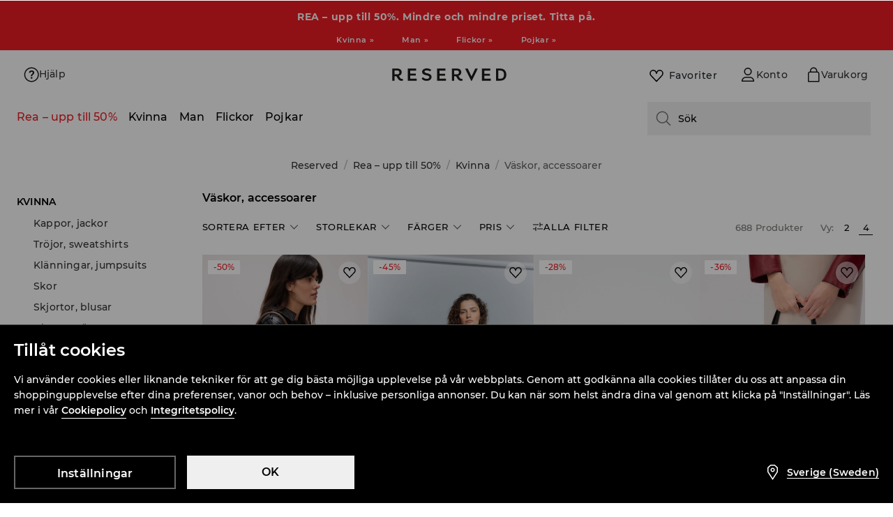

--- FILE ---
content_type: text/css
request_url: https://www.reserved.com/se/sv/skin/frontend/6.414.0/narch/legacy-front/mod-reserved-category.css
body_size: 17430
content:
a,abbr,acronym,address,applet,article,aside,audio,b,big,blockquote,body,canvas,caption,center,cite,code,dd,del,details,dfn,div,dl,dt,em,embed,fieldset,figcaption,figure,footer,form,h1,h2,h3,h4,h5,h6,header,hgroup,html,i,iframe,img,ins,kbd,label,legend,li,mark,menu,nav,object,ol,output,p,pre,q,ruby,s,samp,section,small,span,strike,strong,sub,summary,sup,table,tbody,td,tfoot,th,thead,time,tr,tt,u,ul,var,video{border:0;font:inherit;margin:0;padding:0}article,aside,details,figcaption,figure,footer,header,hgroup,menu,nav,section{display:block}body{line-height:1}ol,ul{list-style:none}blockquote,q{quotes:none}blockquote:after,blockquote:before,q:after,q:before{content:none}table{border-collapse:collapse;border-spacing:0}button{color:#000}html *{-webkit-font-smoothing:antialiased}.popup{display:none;height:100vh;left:0;padding:15px;position:fixed;top:0;width:100vw;z-index:1000001}.popup,.popup .popup-wrapper{-webkit-box-sizing:border-box;box-sizing:border-box}.popup .popup-wrapper{background-color:#f2f1ef;color:#000;display:block;height:auto;min-height:150px;min-width:280px;padding:20px;position:relative;width:auto}.popup .popup-title{font-size:18px;line-height:21px}.popup .popup-content{font-size:14px;line-height:21px}.popup .popup-close-button{background-color:#000;background-image:url(/skin/frontend/6.414.0/narch/public/images/cboxclose.1ZCxlfT.png);background-position:top;background-repeat:no-repeat;cursor:pointer;height:35px;position:absolute;right:0;top:0;width:35px}.popup .popup-close-button:hover{background-color:rgba(0,0,0,.8)}.popup.active{-webkit-box-align:center;-ms-flex-align:center;-webkit-box-pack:center;-ms-flex-pack:center;align-items:center;-webkit-animation:fadeInPopup .75s forwards;animation:fadeInPopup .75s forwards;display:-webkit-box;display:-ms-flexbox;display:flex;justify-content:center}.popup-backdrop{background-color:hsla(0,0%,100%,.9);display:none;height:100%;left:0;opacity:0;position:fixed;top:0;width:100%;z-index:1000000}.popup-backdrop.active{-webkit-animation:fadeInBackdrop .5s forwards;animation:fadeInBackdrop .5s forwards;display:block}.popup-placeholder{display:none}@-webkit-keyframes fadeInBackdrop{0%{opacity:0}to{opacity:1}}@keyframes fadeInBackdrop{0%{opacity:0}to{opacity:1}}@-webkit-keyframes fadeInPopup{0%{opacity:0}50%{opacity:0}to{opacity:1}}@keyframes fadeInPopup{0%{opacity:0}50%{opacity:0}to{opacity:1}}.main-content,.main-header+#content{padding-top:58px}.main-content.return-form{padding-top:0}.main-header{background:#fff;border-bottom:1px solid #ecebe8;height:57px;position:fixed;top:0;width:100%;z-index:1000}.main-header .menu{float:left}.main-header .menu>div{display:inline-block}.main-header .left-header{position:absolute}.main-header .left-header .menu-hamburger{display:block}.main-header .right-header{right:0}.main-header .menu-hamburger{cursor:pointer;float:left;margin:0;padding:17px 13px;position:relative;-webkit-transition:margin .2s cubic-bezier(.95,0,.7,1);transition:margin .2s cubic-bezier(.95,0,.7,1);visibility:visible;width:20px;z-index:20}.main-header .menu-hamburger div{background-color:#272727;height:2px;margin-bottom:5px;position:relative;top:0;-webkit-transition:all .3s ease-in .1s;transition:all .3s ease-in .1s;will-change:top}.main-header .menu-hamburger div:last-child{margin:0}.main-header .menu-hamburger.opened{margin:0 -250px 0 250px;-webkit-transition:margin .145s cubic-bezier(.2,.2,.2,1) .145s;transition:margin .145s cubic-bezier(.2,.2,.2,1) .145s}.main-header .menu-hamburger.opened div:first-child{top:7px;-webkit-transform:rotate(45deg);transform:rotate(45deg)}.main-header .menu-hamburger.opened div:nth-child(2){-webkit-transform:rotate(-45deg);transform:rotate(-45deg)}.main-header .menu-hamburger.opened div:nth-child(3){opacity:0;top:-7px;-webkit-transform:rotate(45deg);transform:rotate(45deg);-webkit-transition:all .3s ease-in .1s,opacity .3s ease-in .1s;transition:all .3s ease-in .1s,opacity .3s ease-in .1s}.main-header .logo{float:left;height:10px;padding:20px 17px 20px 0;position:relative;-webkit-transition:margin-left .3s ease-in;transition:margin-left .3s ease-in;z-index:15}.main-header .logo a{display:block;height:inherit}.main-header .logo a img{max-height:100%;max-width:100%}.main-header .opened+.logo{margin-left:-27px}.main-header .main-nav{display:none}.main-header ul.user-menu{float:right}.main-header ul.user-menu li{-webkit-box-sizing:border-box;box-sizing:border-box;display:block;float:right;position:relative}.main-header ul.user-menu li.selected:before,.main-header ul.user-menu li:hover:before{border-top:2px solid #555;content:"";left:0;position:absolute;top:0;width:100%}.main-header ul.user-menu li>a{display:block;height:50px;position:relative;width:40px}.main-header ul.user-menu li>a .ico{bottom:0;left:0;margin:auto;position:absolute;right:0;top:0}.main-header ul.user-menu li.my-account-menu{color:#7d7c7a;display:none;float:right;font-size:13px;line-height:50px;position:relative;text-transform:uppercase}.main-header ul.user-menu li.my-account-menu a{color:#7d7c7a;font-size:0;font-weight:500;height:50px;line-height:0;position:relative;width:40px}.main-header ul.user-menu li.my-account-menu a .ico{background:url(/skin/frontend/6.414.0/narch/public/images/login_2.3Ip-iYO.svg) 50% no-repeat;border:solid #fff;border-width:11px 8px 13px;-webkit-box-sizing:border-box;box-sizing:border-box;height:48px;margin-top:2px;position:absolute;right:0;visibility:visible;width:40px}.main-header ul.user-menu li.my-account-menu a.user{height:50px;overflow:hidden}.main-header ul.user-menu li.my-account-menu a.user:hover:before{border-top:2px solid #555;content:"";left:0;position:absolute;top:0;width:100%}.main-header ul.user-menu li.my-account-menu a.user .ico{background-image:url(/skin/frontend/6.414.0/narch/public/images/login_1.3ltqyhm.svg)}.main-header ul.user-menu li.my-account-menu ul.show-on-mobile{background:#fff;border:solid #ecebe8;border-width:1px 0;display:none;position:absolute;right:0;top:57px;width:100%}.main-header ul.user-menu li.my-account-menu ul.show-on-mobile li{display:block;float:none}.main-header ul.user-menu li.my-account-menu ul.show-on-mobile li:hover:before{border:none}.main-header ul.user-menu li.my-account-menu ul.show-on-mobile a{-webkit-box-sizing:border-box;box-sizing:border-box;font-size:14px;height:auto;line-height:40px;padding:0 10px;visibility:visible;white-space:nowrap;width:100%}.main-header ul.user-menu li.my-account-menu ul.show-on-mobile a:hover{color:#2e2d2c}.main-header ul.user-menu li.my-account-menu ul.show-on-mobile a:hover:after{background:url(/skin/frontend/6.414.0/narch/public/images/small-black-arrow.tV_PVZH.png) 50% no-repeat transparent;content:"";margin:15px 0 0 8px;position:absolute}.main-header ul.user-menu li.globe a{-webkit-box-orient:vertical;-webkit-box-direction:normal;-webkit-box-pack:center;-ms-flex-pack:center;display:-webkit-box;display:-ms-flexbox;display:flex;-ms-flex-direction:column;flex-direction:column;justify-content:center}.main-header ul.user-menu li.globe .language-code{color:#7d7c7a;font-size:14px;font-weight:500;text-align:center}.main-header ul.user-menu li.bag{background:#000;position:relative}.main-header ul.user-menu li.bag:hover>a{position:static}.main-header ul.user-menu li.bag .ico{background:url([data-uri]) 50% no-repeat;left:8px;right:auto;width:24px}.main-header ul.user-menu li.bag #prod_count,.main-header ul.user-menu li.bag .active-basket-price{display:none}.main-header ul.user-menu li.bag.active{cursor:pointer}.main-header ul.user-menu li.bag.active a{float:left}.main-header ul.user-menu li.bag.active #prod_count{background:red;bottom:0;color:#fff;display:block;padding:3px 4px 1px;position:absolute;right:0;z-index:1}.main-header ul.user-menu li.bag #small_basket_wrapper{float:left}.main-header ul.user-menu li.bag #small_basket_wrapper #small-basket{background:#252423;-webkit-box-sizing:border-box;box-sizing:border-box;display:none;padding:20px;position:absolute;right:0;top:57px;width:255px}.main-header ul.user-menu li.bag #small_basket_wrapper #small-basket li{display:block;margin-bottom:10px}.main-header ul.user-menu li.bag #small_basket_wrapper #small-basket li .prod-image{float:left;height:120px;overflow:hidden;width:90px}.main-header ul.user-menu li.bag #small_basket_wrapper #small-basket li .prod-image img{height:100%;max-height:100%;max-width:none;width:auto}.main-header ul.user-menu li.bag #small_basket_wrapper #small-basket li .prod-image img.product-thumbnail.old-ratio,.main-header ul.user-menu li.bag #small_basket_wrapper #small-basket li .prod-image img.product-thumbnail.square{margin-left:-15px}.main-header ul.user-menu li.bag #small_basket_wrapper #small-basket li .prod-info{float:left;font-size:12px;margin-left:10px;padding-top:5px;width:115px}.main-header ul.user-menu li.bag #small_basket_wrapper #small-basket li .prod-info span{display:block}.main-header ul.user-menu li.bag #small_basket_wrapper #small-basket li .prod-info span a{color:#fff;float:none}.main-header ul.user-menu li.bag #small_basket_wrapper #small-basket li .prod-info span.prod-name{clear:both;color:#fff;float:left;margin-bottom:13px}.main-header ul.user-menu li.bag #small_basket_wrapper #small-basket li .prod-info span.prod-color,.main-header ul.user-menu li.bag #small_basket_wrapper #small-basket li .prod-info span.prod-qty{clear:both;color:#7c7875;margin-bottom:13px}.main-header ul.user-menu li.bag #small_basket_wrapper #small-basket li .prod-info span.prod-color .title{display:block;float:left;margin:3px 5px 13px 0}.main-header ul.user-menu li.bag #small_basket_wrapper #small-basket li .prod-info span.prod-color .color{border:1px solid #7c7875;display:block;float:left;height:12px;width:12px}.main-header ul.user-menu li.bag #small_basket_wrapper #small-basket li .prod-info span.prod-color .color img{height:100%;width:100%}.main-header ul.user-menu li.bag #small_basket_wrapper #small-basket .border{background:#7c7875;margin:0}.main-header ul.user-menu li.bag #small_basket_wrapper #small-basket .basket-price-container{color:#7c7875;display:block;margin:20px 0}.main-header ul.user-menu li.bag #small_basket_wrapper #small-basket .basket-price-container .basket-price{color:#fff;display:block;float:right}.main-header ul.user-menu li.bag #small_basket_wrapper #small-basket .btn{border:1px solid #7c7875;-webkit-box-sizing:border-box;box-sizing:border-box;color:#7c7875;display:block;height:35px;line-height:1;text-align:center;width:100%}.main-header ul.user-menu li.bag #small_basket_wrapper #small-basket .btn:hover{border-color:#fff;color:#fff}.main-header ul.user-menu li.wishlist{background-color:#edede9;display:none;position:relative}.main-header ul.user-menu li.wishlist .ico{background:url([data-uri]) 50% no-repeat;left:8px;right:auto;width:24px}.main-header ul.user-menu li.wishlist .wishlist_count{background:red;bottom:0;color:#fff;padding:3px 4px 1px;pointer-events:none;position:absolute;right:0}.main-header ul.user-menu li.search{display:none}.main-header ul.user-menu li.search form{border-bottom:1px solid #ecebe8;-webkit-box-sizing:border-box;box-sizing:border-box;display:block;float:left;height:0;overflow:hidden;position:absolute;right:0;top:58px;-webkit-transition:height .4s ease-in;transition:height .4s ease-in;visibility:hidden;width:100%}.main-header ul.user-menu li.search form.slide-in{height:51px;visibility:visible}.main-header ul.user-menu li.search form.slide-out{-webkit-animation:visibility-out-animation .4s ease-in;animation:visibility-out-animation .4s ease-in}@-webkit-keyframes visibility-out-animation{0%{visibility:visible}99%{visibility:visible}to{visibility:hidden}}@keyframes visibility-out-animation{0%{visibility:visible}99%{visibility:visible}to{visibility:hidden}}.main-header ul.user-menu li.search form button{background:transparent;border:0;cursor:pointer;height:50px;position:absolute;right:0;top:0;width:50px}.main-header ul.user-menu li.search form button .ico{display:block;margin:auto}.main-header ul.user-menu li.search form+button{background:transparent;border:0;border-top:2px solid transparent;-webkit-box-sizing:border-box;box-sizing:border-box;float:left;height:50px;padding:0 10px;width:40px}.main-header ul.user-menu li.search form+button:hover{border-top:2px solid #555;cursor:pointer}.main-header ul.user-menu li.search form+button .ico{display:block;margin:0 auto}.main-header ul.user-menu li.search .top-search{border:0;-webkit-box-sizing:border-box;box-sizing:border-box;font-size:14px;height:50px;line-height:25px;outline:none;padding:0 10px;text-transform:uppercase;width:100%}.main-header ul.user-menu li.search .ico{background:url([data-uri]) 50% no-repeat;height:24px;width:24px}@media screen and (min-width:360px){.main-header ul.user-menu li.my-account-menu a,.main-header ul.user-menu li>a{width:50px}.main-header ul.user-menu li.my-account-menu a .ico{border-width:7px 9px 9px;width:50px}.main-header ul.user-menu li.log-out .ico{width:32px}.main-header ul.user-menu li.search form+button{width:50px}.main-header ul.user-menu li.search .ico{height:32px;width:32px}.main-header ul.user-menu li.bag .ico{background:url([data-uri]) 50% no-repeat;left:9px;right:auto;width:32px}.main-header ul.user-menu li.wishlist .ico{left:9px;width:32px}}@media screen and (min-width:480px){.main-header .menu-hamburger{margin:0}.main-header .logo{height:16px;margin:0;padding:17px 17px 17px 4px;width:150px}.main-header .opened+.logo{margin-left:-31px}.main-header ul.user-menu li.my-account-menu ul.show-on-mobile{border-width:1px;width:180px}}@media screen and (min-width:992px){.main-content,.main-header+#content{padding-top:133px}.main-content.return-form{padding-top:0}.main-header{height:132px}.main-header .left-header{position:static}.main-header .left-header .menu-hamburger{display:none}.main-header .logo{height:20px;padding:20px}.main-header .main-nav{display:block;float:left;margin-left:35px}.main-header .main-nav ul.menu{color:#7d7c7a;font-size:13px;font-weight:500}.main-header .main-nav ul.menu li.header-4:hover .submenu{display:none}.main-header .main-nav ul.menu>li{float:left;padding:0 8px 0 7px}.main-header .main-nav ul.menu>li.active>a{border-top:2px solid #000;padding-top:22px}.main-header .main-nav ul.menu>li.header-1>a{color:#e00}.main-header .main-nav ul.menu>li.header-2>a{color:#000}.main-header .main-nav ul.menu>li.header-5>a,.main-header .main-nav ul.menu>li.header-6>a{color:#d8a516}.main-header .main-nav ul.menu>li.header-5>a:hover,.main-header .main-nav ul.menu>li.header-6>a:hover{color:#000}.main-header .main-nav ul.menu>li.header-7>a,.main-header .main-nav ul.menu>li.header-8>a{color:#52ab3c}.main-header .main-nav ul.menu>li.header-7>a:hover,.main-header .main-nav ul.menu>li.header-8>a:hover{color:#000}.main-header .main-nav ul.menu>li:last-child .inner ul>li{width:30%}.main-header .main-nav ul.menu>li:last-child .inner ul>li ul li{width:100%}.main-header .main-nav ul.menu>li a{-webkit-box-sizing:border-box;box-sizing:border-box;color:#7d7c7a;display:block;height:61px;padding-top:24px}.main-header .main-nav ul.menu>li:hover>a{border-top:2px solid #555;padding-top:22px}.main-header .main-nav ul.menu>li:hover .submenu{display:block}.main-header .main-nav .submenu{background:#fff no-repeat 100% 0;background-size:contain;border-bottom:1px solid #ecebe8;display:none;left:0;max-width:1300px;padding:0 0 20px;position:absolute;top:133px;width:100%;z-index:9}.main-header .main-nav .submenu .holder{height:32px;left:0;position:absolute;top:-24px;width:800px}.main-header .main-nav .submenu .inner{margin-left:50px;max-width:860px;padding-bottom:20px;padding-top:15px;width:100%}.main-header .main-nav .submenu .inner ul{float:none;overflow:visible}.main-header .main-nav .submenu .inner ul li{-webkit-box-sizing:border-box;box-sizing:border-box;display:block;float:left;font-size:12px;line-height:17px;padding:4px 20px 4px 0;width:20%}.main-header .main-nav .submenu .inner ul li a{color:#000;font-weight:400;height:auto;padding:0;text-shadow:0 0 3px #fff}.main-header .main-nav .submenu .inner ul li a:hover{border:none}.main-header .main-nav .submenu .inner ul li.header-1>a{color:#e83e3e}.main-header .main-nav .submenu .inner ul li.header-2>a{color:#000}.main-header .main-nav .submenu .inner ul li.header-5>a,.main-header .main-nav .submenu .inner ul li.header-6>a{color:#d8a516}.main-header .main-nav .submenu .inner ul li.header-7>a,.main-header .main-nav .submenu .inner ul li.header-8>a{color:#52ab3c}.main-header .main-nav .submenu .inner ul li.header-1>a:hover,.main-header .main-nav .submenu .inner ul li.header-2>a:hover,.main-header .main-nav .submenu .inner ul li.header-5>a:hover,.main-header .main-nav .submenu .inner ul li.header-6>a:hover,.main-header .main-nav .submenu .inner ul li.header-7>a:hover,.main-header .main-nav .submenu .inner ul li.header-8>a:hover{color:#000}.main-header .main-nav .submenu .inner ul li ul li{clear:both;float:none;width:auto}.main-header .main-nav .submenu .inner ul li ul li.active>a{color:#2e2d2c}.main-header .main-nav .submenu .inner ul li ul li.active>a:after{background:url(/skin/frontend/6.414.0/narch/public/images/small-black-arrow.tV_PVZH.png) 50% no-repeat transparent;content:"";margin:5px 0 0 4px;position:absolute}.main-header .main-nav .submenu .inner ul li ul li.header-1 a{color:#e83e3e}.main-header .main-nav .submenu .inner ul li ul li.header-1 a:hover{color:#000}.main-header .main-nav .submenu .inner ul li ul li.header-2{position:relative}.main-header .main-nav .submenu .inner ul li ul li.header-2:after{background:url(/skin/frontend/6.414.0/narch/public/images/new.20w1fo7.png) 0 0 no-repeat;content:"";display:block;height:15px;left:-32px;position:absolute;top:3px;width:27px}.main-header .main-nav .submenu .inner ul li ul li.header-2 a,.main-header .main-nav .submenu .inner ul li ul li.header-2 a:hover{color:#000}.main-header .main-nav .submenu .inner ul li ul li a{color:#000;position:relative}.main-header .main-nav .submenu .inner ul li ul li a:hover{color:#2e2d2c}.main-header .main-nav .submenu .inner ul li ul li a:hover:after{background:url(/skin/frontend/6.414.0/narch/public/images/small-black-arrow.tV_PVZH.png) 50% no-repeat transparent;content:"";margin:5px 0 0 4px;position:absolute}.main-header .main-nav .submenu .inner ul li ul li.header-5>a{color:#d8a516}.main-header .main-nav .submenu .inner ul li ul li.header-5>a:hover{color:#000}.main-header .main-nav .submenu .inner ul li ul li.header-6{position:relative}.main-header .main-nav .submenu .inner ul li ul li.header-6:after{background:url(/skin/frontend/6.414.0/narch/public/images/new.20w1fo7.png) 0 0 no-repeat;content:"";display:block;height:15px;left:-32px;position:absolute;top:3px;width:27px}.main-header .main-nav .submenu .inner ul li ul li.header-6>a{color:#d8a516}.main-header .main-nav .submenu .inner ul li ul li.header-6>a:hover{color:#000}.main-header .main-nav .submenu .inner ul li ul li.header-7>a{color:#52ab3c}.main-header .main-nav .submenu .inner ul li ul li.header-7>a:hover{color:#000}.main-header .main-nav .submenu .inner ul li ul li.header-8{position:relative}.main-header .main-nav .submenu .inner ul li ul li.header-8:after{background:url(/skin/frontend/6.414.0/narch/public/images/new.20w1fo7.png) 0 0 no-repeat;content:"";display:block;height:15px;left:-32px;position:absolute;top:3px;width:27px}.main-header .main-nav .submenu .inner ul li ul li.header-8>a{color:#52ab3c}.main-header .main-nav .submenu .inner ul li ul li.header-8>a:hover{color:#000}.main-header .main-nav .submenu .inner ul li.header-4>a,.main-header .main-nav .submenu .inner ul li.header-4>ul>.header-default>a{color:gray}.main-header .main-nav .submenu .inner ul li.header-5>a,.main-header .main-nav .submenu .inner ul li.header-5>ul>.header-default>a,.main-header .main-nav .submenu .inner ul li.header-6>a,.main-header .main-nav .submenu .inner ul li.header-6>ul>.header-default>a{color:#d8a516}.main-header .main-nav .submenu .inner ul li.header-5>a:hover,.main-header .main-nav .submenu .inner ul li.header-5>ul>.header-default>a:hover,.main-header .main-nav .submenu .inner ul li.header-6>a:hover,.main-header .main-nav .submenu .inner ul li.header-6>ul>.header-default>a:hover{color:#000}.main-header .main-nav .submenu .inner ul li.header-7>a,.main-header .main-nav .submenu .inner ul li.header-7>ul>.header-default>a,.main-header .main-nav .submenu .inner ul li.header-8>a,.main-header .main-nav .submenu .inner ul li.header-8>ul>.header-default>a{color:#52ab3c}.main-header .main-nav .submenu .inner ul li.header-7>a:hover,.main-header .main-nav .submenu .inner ul li.header-7>ul>.header-default>a:hover,.main-header .main-nav .submenu .inner ul li.header-8>a:hover,.main-header .main-nav .submenu .inner ul li.header-8>ul>.header-default>a:hover{color:#000}.main-header .main-nav .submenu .inner .column>a,.main-header .main-nav .submenu .inner>ul>li>a{padding-bottom:5px}.main-header .main-nav .submenu.kids{max-width:100%;padding-bottom:0}.main-header .main-nav .submenu.kids h3{color:#000;margin-bottom:15px}.main-header .main-nav .submenu.kids .inner{height:auto;max-width:1020px;min-height:125px}.main-header .main-nav .submenu.kids.all{max-width:1280px}.main-header .main-nav .submenu.kids.all .menu-box.banner{bottom:10px;max-height:100%;overflow:hidden;position:absolute;right:10px;text-align:right;width:25%}.main-header .main-nav .submenu.kids.all .menu-box.banner a{max-width:645px}.main-header .main-nav .submenu.kids.all .menu-box.banner a img{max-width:100%}.main-header .main-nav .submenu.kids.all.hover-menu{display:block}.main-header .main-nav .submenu.kids .menu-box{float:left;min-width:170px;position:relative;width:auto}.main-header .main-nav .submenu.kids .menu-box.banner{padding-left:50px;width:30%}.main-header .main-nav .submenu.kids .menu-box.banner a{display:block;height:auto;max-width:275px}.main-header .main-nav .submenu.kids .menu-box.banner a img{max-width:90%}.main-header .main-nav .submenu.kids .menu-box ul{overflow:visible}.main-header .main-nav .submenu.kids .menu-box ul li{float:left;min-width:230px;padding-right:50px}.main-header .main-nav .submenu.kids .menu-box ul li ul li{line-height:17px;padding-bottom:0;padding-top:0;width:170px}.main-header .main-nav .submenu.kids .menu-box ul li ul li a{padding:4px 0 3px}.main-header .main-nav .submenu.kids .menu-box ul li ul li a span{display:inline-block;margin-left:8px}.main-header .main-nav .submenu.kids .menu-box ul li ul li a span.ico{background:url(/skin/frontend/6.414.0/narch/public/images/arrow-bottom-grey-hover.H2pO6Bc.png) 50% no-repeat transparent}.main-header .main-nav .submenu.kids .menu-box ul li ul li a span.active{background:url(/skin/frontend/6.414.0/narch/public/images/arrow-top-grey-hover.w7fUDeL.png) 50% no-repeat transparent}.main-header .main-nav .submenu.kids .menu-box ul li ul li.parent-with-children{-webkit-box-sizing:border-box;box-sizing:border-box}.main-header .main-nav .submenu.kids .menu-box ul li ul li.parent-with-children ul{background:#fff;display:none;height:100%;top:0;width:200px;z-index:10}.main-header .main-nav .submenu.kids .menu-box ul li ul li.parent-with-children ul:after{clear:both;content:"";display:block;margin-bottom:10px}.main-header .main-nav .submenu.kids .menu-box ul li ul li.parent-with-children ul li{padding-left:15px}.main-header .main-nav .submenu.kids .menu-box ul li ul li.parent-with-children:hover{line-height:17px;padding-bottom:0;padding-top:0}.main-header .main-nav .submenu.kids .menu-box ul li ul li.parent-with-children:hover>a{position:relative}.main-header .main-nav .submenu.kids .menu-box ul li ul li.parent-with-children:hover>a:after{background:#fff;content:"";display:block;height:22px;position:absolute;right:-1px;top:0;width:5px;z-index:100}.main-header .main-nav .submenu.kids .menu-box ul li ul li.parent-with-children:hover>a:hover:after{top:-5px}.main-header .main-nav .submenu.kids .menu-box ul li ul li.parent-with-children a.kids-expandable-menu:after{display:none}.main-header .main-nav .submenu.divided.category-season .inner .menu-box{width:47%}.main-header .main-nav .submenu.divided.category-season .inner .menu-box>ul>li{width:33%}.main-header .main-nav .submenu.divided.category-season .inner .menu-box:last-child{border:none;width:48%}.main-header .main-nav .submenu.divided.category-season .inner .menu-box:last-child>ul{width:100%}.main-header .main-nav .submenu.divided.category-season .inner .menu-box:last-child>ul>li{float:left;width:33%}.main-header .main-nav .submenu.divided .inner{overflow:hidden}.main-header .main-nav .submenu.divided .inner .menu-box{-webkit-box-sizing:border-box;box-sizing:border-box;float:left;margin-right:0;padding-right:30px;width:40%}.main-header .main-nav .submenu.divided .inner .menu-box>ul>li{width:50%}.main-header .main-nav .submenu.divided .inner .menu-box:last-child{border:none;margin-right:0;padding-right:0;width:55%}.main-header .main-nav .submenu.divided .inner .menu-box:last-child>ul{float:left;width:45%}.main-header .main-nav .submenu.divided .inner .menu-box:last-child>ul>li{width:100%}.main-header .main-nav .submenu.divided .inner .menu-box .banner-box{float:left;margin-top:-30px;padding-bottom:0;width:55%}.main-header .main-nav .submenu.divided .inner .menu-box .banner-box .item{float:none;width:250px}.main-header .main-nav .submenu.divided .inner .menu-box .banner-box .item .inner{margin:0;padding:0;width:auto}.main-header .main-nav .submenu.divided .inner .menu-box .banner-box .item .inner a{height:auto;margin:0;padding:0}.main-header .main-nav .submenu.divided .inner .menu-box .banner-box .item .inner .options .colors ul{float:none;margin:0;padding:0;width:45px}.main-header .main-nav .submenu.divided .inner .menu-box .banner-box .item .inner .options .colors ul li,.main-header .main-nav .submenu.divided .inner .menu-box .banner-box .item .inner .options .colors ul li a{height:15px;width:15px}.main-header .main-nav .submenu.divided .inner .menu-box .banner-box .item .inner .options .add-to-cart a{padding-left:20px}.main-header .main-nav .submenu.divided h3{color:#000;margin-bottom:15px}.main-header .main-nav .submenu.divided ul li ul li ul li{margin-left:7px}.main-header .main-nav .submenu.divided.with-product .inner{max-width:960px}.main-header .main-nav .submenu.category-season .inner,.main-header .main-nav .submenu.category-season.divided .inner{-webkit-box-orient:horizontal;-webkit-box-direction:normal;-webkit-box-pack:start;-ms-flex-pack:start;-webkit-box-align:start;-ms-flex-align:start;align-items:flex-start;display:-webkit-box;display:-ms-flexbox;display:flex;-ms-flex-direction:row;flex-direction:row;justify-content:flex-start;margin-left:20px}.main-header .main-nav .submenu.category-season .inner .menu-box,.main-header .main-nav .submenu.category-season .inner .menu-box:last-child,.main-header .main-nav .submenu.category-season.divided .inner .menu-box,.main-header .main-nav .submenu.category-season.divided .inner .menu-box:last-child{width:auto}.main-header .main-nav .submenu.category-season .inner .menu-box:last-child>ul,.main-header .main-nav .submenu.category-season .inner .menu-box>ul,.main-header .main-nav .submenu.category-season.divided .inner .menu-box:last-child>ul,.main-header .main-nav .submenu.category-season.divided .inner .menu-box>ul{-webkit-box-orient:horizontal;-webkit-box-direction:normal;-webkit-box-pack:start;-ms-flex-pack:start;-webkit-box-align:start;-ms-flex-align:start;align-items:flex-start;display:-webkit-box;display:-ms-flexbox;display:flex;-ms-flex-direction:row;flex-direction:row;justify-content:flex-start}.main-header .main-nav .submenu.category-season .inner .menu-box:last-child>ul>li,.main-header .main-nav .submenu.category-season .inner .menu-box>ul>li,.main-header .main-nav .submenu.category-season.divided .inner .menu-box:last-child>ul>li,.main-header .main-nav .submenu.category-season.divided .inner .menu-box>ul>li{width:auto}.main-header .main-nav .submenu.with-banner .inner{margin-left:50px}.main-header ul.user-menu li>a{height:60px;width:60px}.main-header ul.user-menu li.my-account-menu{float:right;line-height:60px;padding-right:60px}.main-header ul.user-menu li.my-account-menu a{font-size:14px;height:auto;line-height:60px;margin-right:-60px;padding:0 60px 0 14px;visibility:visible;width:auto}.main-header ul.user-menu li.my-account-menu a.user{height:60px}.main-header ul.user-menu li.my-account-menu a.user:hover>ul.show-on-mobile{display:block}.main-header ul.user-menu li.my-account-menu a .ico{border-width:12px 14px 14px 0;height:58px;margin-right:0;width:46px}.main-header ul.user-menu li.my-account-menu ul.show-on-mobile{top:132px}.main-header ul.user-menu li.my-account-menu:hover ul.show-on-mobile{display:block}.main-header ul.user-menu li.bag .ico{left:14px}.main-header ul.user-menu li.bag #small_basket_wrapper #small-basket{top:132px}.main-header ul.user-menu li.bag:hover #small_basket_wrapper #small-basket{display:block}.main-header ul.user-menu li.bag.active a{margin-right:-5px}.main-header ul.user-menu li.bag.active #prod_count{padding:4px 5px 2px}.main-header ul.user-menu li.bag.active .active-basket-price{color:#fff;display:block;float:left;margin-top:26px;padding:0 20px 0 0;text-align:center}.main-header ul.user-menu li.wishlist .ico{left:14px;width:32px}.main-header ul.user-menu li.search{display:block}.main-header ul.user-menu li.search form{position:fixed;top:133px}.main-header ul.user-menu li.search form+button{height:60px;width:60px}}@media screen and (min-width:1200px){.main-header ul.user-menu li.search form{border-bottom:0;-webkit-box-sizing:border-box;box-sizing:border-box;height:auto;position:static;right:0;top:0;-webkit-transition:width .4s ease-in;transition:width .4s ease-in;width:0}.main-header ul.user-menu li.search form.slide-in{height:auto;width:150px}.main-header ul.user-menu li.search form button{display:none}.main-header ul.user-menu li.search .top-search{height:60px;width:160px}.main-header .main-nav .submenu .inner,.main-header .main-nav .submenu.category-season .inner,.main-header .main-nav .submenu.category-season.divided .inner,.main-header .main-nav .submenu.with-banner .inner{margin-left:235px}}@media screen and (max-width:991px){body .main-header ul.user-menu li.my-account-menu a{text-indent:-999px}}@media screen and (max-width:1280px){body .main-header .main-nav ul.menu,body .main-header ul.user-menu li.globe .language-code,body .main-header ul.user-menu li.my-account-menu a{font-size:13px}body .main-header .main-nav ul.menu>li{padding:0 5px}}#promoBarWrapper.skeleton{font-family:Montserrat,sans-serif;margin-top:0;max-width:none}#promoBarWrapper.skeleton .promoBar{overflow:hidden;position:relative;width:100%;z-index:1001}#promoBarWrapper.skeleton .promoBar-message{text-align:center}#promoBarWrapper.skeleton .promoBar-message p{margin:0}#promoBarWrapper.skeleton .promoBar-message a,#promoBarWrapper.skeleton .promoBar-message span{color:#fff;display:block;font-size:11px;font-weight:600;letter-spacing:.4px;line-height:16px;padding:9px 35px}@media(min-width:1024px){#promoBarWrapper.skeleton .promoBar-message a,#promoBarWrapper.skeleton .promoBar-message span{font-size:12px;letter-spacing:.6px;line-height:19px;padding:14px 35px}}#promoBarWrapper.skeleton .promoBar-close{background:url([data-uri]) 50% no-repeat;background-size:10px;border:none;-webkit-box-shadow:none;box-shadow:none;cursor:pointer;height:10px;padding:20px;position:absolute;right:0;top:50%;-webkit-transform:translateY(-50%);transform:translateY(-50%);width:10px}@media(min-width:769px){#promoBarWrapper.skeleton .promoBar-close{background-size:14px;padding:10px;right:50px}}.promoBar-close-hidden{display:none}#warningBarWrapper .warningBar-message p{background-color:#19191a;color:#fbfbfb;font-size:12px;font-weight:500;line-height:18px;margin:0;padding:14px;text-align:center}#warningBarWrapper .warningBar #warningCTAShow{background:none;border:none;color:#fbfbfb;cursor:pointer;font-size:12px;font-weight:600;line-height:18px}.warningModalWrapper{position:absolute;z-index:1002}.warningOverlay{background:#000;bottom:0;left:0;opacity:0;position:fixed;right:0;top:100vh;-webkit-transition:opacity .15s linear,top .15s linear .15s;transition:opacity .15s linear,top .15s linear .15s}.warningModal{background:#fff;bottom:0;max-height:100vh;max-height:100dvh;opacity:0;position:fixed;-webkit-transform:translateY(100vh);transform:translateY(100vh);-webkit-transition:all .2s ease-in-out .2s;transition:all .2s ease-in-out .2s;width:100%;z-index:1002}.warningModal,.warningModal .warningModalContent{-webkit-box-orient:vertical;-webkit-box-direction:normal;display:-webkit-box;display:-ms-flexbox;display:flex;-ms-flex-direction:column;flex-direction:column}.warningModal .warningModalContent{overflow-y:auto}.warningModal .warningModalContent>p{font-size:14px;font-weight:500;line-height:22px;padding:0 16px 16px}.warningModal .warningModalHeaderTitle{font-size:16px;font-weight:600;line-height:22px;padding:8px 0 8px 32px}.warningModal .warningModalHeaderTitle:before{background-image:url([data-uri]);content:"";display:block;height:24px;margin-left:-32px;margin-top:-3px;position:absolute;width:24px}.warningModal .warningModalHeaderTitle #warningCTAShow{display:none}.warningModalHeaderWrapper{-webkit-box-align:start;-ms-flex-align:start;grid-gap:4px;-ms-grid-columns:auto 4px 40px;align-items:flex-start;display:-ms-grid;display:grid;grid-template-columns:auto 40px;padding:8px 8px 8px 16px}.warningModalCloseButton{background:url([data-uri]) no-repeat 50%;height:40px;width:40px}.warningModalButtonWrapper{padding:16px}.warningModalButtonWrapper button{background:#000;color:#fff;font-size:14px;font-weight:600;letter-spacing:.2px;line-height:22px;padding:8px 24px;width:100%}.warningModalWrapper.visible .warningOverlay{opacity:.4;top:0;-webkit-transition:opacity .15s linear;transition:opacity .15s linear}.warningModalWrapper.visible .warningModal{opacity:1;-webkit-transform:translateY(0);transform:translateY(0)}html.overflowHidden{overflow-y:hidden}@media screen and (min-width:1024px){.warningModalCloseButton{height:48px}.warningModal{bottom:auto;left:50vw;max-height:80%;max-width:640px;top:50%;-webkit-transform:translate(-50%,150%);transform:translate(-50%,150%)}.warningModal .warningModalHeaderTitle{font-size:20px;letter-spacing:-.1px;line-height:28px}.warningModal .warningModalHeaderTitle:before{margin-top:1px}.warningModal .warningModalContent>p{padding:0 48px 16px}.warningModalWrapper.visible .warningModal{-webkit-transform:translate(-50%,-50%);transform:translate(-50%,-50%)}.warningModalHeaderWrapper{padding:24px 40px 16px 48px}.warningModalButtonWrapper{padding:12px 48px 32px}.warningModalButtonWrapper button{color:#fff;font-size:16px;line-height:24px;padding:12px 32px}}.category-header{color:#7d7c7a;display:block;font-size:16px;line-height:20px;padding:8px 15px}.category-toolbar{display:block;padding:0 15px 8px;position:relative}.category-toolbar:after{background-color:transparent;clear:both;content:"";display:block;height:0;width:100%}.category-toolbar .minifilters ul{-webkit-box-orient:horizontal;-webkit-box-direction:normal;-webkit-box-pack:end;-ms-flex-pack:end;display:-webkit-box;display:-ms-flexbox;display:flex;-ms-flex-direction:row;flex-direction:row;justify-content:flex-end}.category-toolbar .minifilters ul li{padding:0 0 10px;text-align:right}.category-toolbar .minifilters ul li:first-child{margin-right:10px}.category-toolbar .minifilters ul li a{border:1px solid #d7d4d1;color:#7d7c7a;cursor:pointer;display:inline-block;font-size:16px;padding:10px 15px;text-transform:none}.category-toolbar .minifilters ul li a i{background:url(/skin/frontend/6.414.0/narch/public/images/close-x.1Y5wp1x.png) 50% no-repeat transparent;display:inline-block;margin:1px 5px 0 0}.category-toolbar .switch-view{display:none;margin-right:25px;position:absolute;right:0;top:10px}.category-toolbar .switch-view span{color:#7d7c7a;display:block;float:left;margin:0 11px 0 0}.category-toolbar .switch-view span:last-child{margin:0}.category-toolbar .switch-view span:not(:first-child){background:0 0/cover no-repeat;cursor:pointer;height:26px;width:26px}.category-toolbar .switch-view span.active{cursor:auto}.category-toolbar .switch-view span.less-cols{background-image:url([data-uri])}.category-toolbar .switch-view span.less-cols.active{background-image:url([data-uri])}.category-toolbar .switch-view span.more-cols{background-image:url(/skin/frontend/6.414.0/narch/public/images/columns-4.MdiJnhj.svg)}.category-toolbar .switch-view span.more-cols.active{background-image:url([data-uri])}.category-toolbar .mobile-category-filters-opener-button{background-color:#fcfcfc;border:1px solid #7d7c7a;color:#7d7c7a;cursor:pointer;display:inline-block;font-size:14px;padding:10px 26px 10px 10px;position:relative;text-align:center;text-transform:uppercase;-webkit-transition:all .3s linear;transition:all .3s linear;width:auto}.category-toolbar .mobile-category-filters-opener-button:after{background-image:url([data-uri]);background-size:contain;content:"";display:block;height:16px;position:absolute;right:5px;top:8px;-webkit-transition:all .175s linear;transition:all .175s linear;width:16px}.category-toolbar .mobile-category-filters-opener-button:hover{color:#000}.category-toolbar .mobile-category-filters-opener-button.opened{border-bottom:none;z-index:11}.category-toolbar .mobile-category-filters-opener-button.opened:after{-webkit-transform:rotate(180deg);transform:rotate(180deg)}.category-toolbar .mobile-category-filters-opener-button.opened+.category-filters{-webkit-box-orient:vertical;-webkit-box-direction:normal;display:-webkit-box;display:-ms-flexbox;display:flex;-ms-flex-direction:column;flex-direction:column;left:0;position:absolute;top:100%;width:calc(100% - 10px)}.category-toolbar .mobile-category-filters-opener-button.opened+.category-filters .minifilters{-webkit-box-ordinal-group:1;-ms-flex-order:0;order:0}.category-toolbar .mobile-category-filters-opener-button.opened+.category-filters .action-buttons,.category-toolbar .mobile-category-filters-opener-button.opened+.category-filters .attribute,.category-toolbar .mobile-category-filters-opener-button.opened+.category-filters .color,.category-toolbar .mobile-category-filters-opener-button.opened+.category-filters .price,.category-toolbar .mobile-category-filters-opener-button.opened+.category-filters .size,.category-toolbar .mobile-category-filters-opener-button.opened+.category-filters .sort-results{-webkit-box-ordinal-group:2;-ms-flex-order:1;order:1}.category-toolbar .filters{position:relative}.category-toolbar .category-filters{background-color:#fcfcfc;border:1px solid #7d7c7a;color:#7d7c7a;display:none;margin:-1px 0 0 -6px;padding:10px;text-transform:uppercase;z-index:10}.category-toolbar .category-filters .action-buttons{display:none}.category-toolbar .category-filters .filters-group .filters-group-name{background-color:#fff;border:1px solid #000;-webkit-box-sizing:border-box;box-sizing:border-box;color:#7d7c7a;cursor:pointer;font-size:18px;line-height:20px;margin-bottom:10px;min-height:40px;outline:0;padding:10px 20px;position:relative;text-align:center;-webkit-transition:color,background .5s;transition:color,background .5s;z-index:10}.category-toolbar .category-filters .filters-group .filters-group-content{background-color:transparent;display:none}.category-toolbar .category-filters .filters-group .filters-group-content label{text-transform:uppercase}.category-toolbar .category-filters .filters-group .filters-group-content .checkbox-wrapper{margin:0}.category-toolbar .category-filters .filters-group.price .price-mobile-label{display:block}.category-toolbar .category-filters .filters-group.price .price-desktop-label{display:none}.category-toolbar .category-filters .filters-group.price .validation-message{color:red;display:inline-block;font-size:10px}.category-toolbar .category-filters.opened .action-buttons{-ms-flex-pack:distribute;-webkit-box-orient:vertical;-webkit-box-direction:normal;display:-webkit-box;display:-ms-flexbox;display:flex;-ms-flex-direction:column;flex-direction:column;justify-content:space-around}.category-toolbar .category-filters.opened .action-buttons .btn{margin:0 0 10px;max-width:100%}.category-toolbar .category-filters.opened .action-buttons .btn:first-child{-webkit-box-ordinal-group:3;-ms-flex-order:2;margin-right:0;order:2}.category-toolbar .category-filters.opened .action-buttons .btn:last-child{-webkit-box-ordinal-group:2;-ms-flex-order:1;margin-left:0;order:1}.category-toolbar .category-filters.opened .filters-group.price .filters-group-name{display:none}.category-toolbar .category-filters.opened .filters-group.price .filters-group-content{display:block}@media screen and (max-width:767px){.category-toolbar .category-filters.opened .filters-group.price .filters-group-content form{-webkit-box-align:center;-ms-flex-align:center;align-items:center;display:-webkit-box;display:-ms-flexbox;display:flex;-ms-flex-wrap:wrap;flex-wrap:wrap;margin-bottom:10px}.category-toolbar .category-filters.opened .filters-group.price .filters-group-content .from,.category-toolbar .category-filters.opened .filters-group.price .filters-group-content .to{position:relative;width:calc(50% - 5px)}.category-toolbar .category-filters.opened .filters-group.price .filters-group-content .from span,.category-toolbar .category-filters.opened .filters-group.price .filters-group-content .to span{color:#000}.category-toolbar .category-filters.opened .filters-group.price .filters-group-content .from input,.category-toolbar .category-filters.opened .filters-group.price .filters-group-content .to input{border-color:#000;-webkit-box-shadow:none;box-shadow:none;min-width:0;padding-right:45px}.category-toolbar .category-filters.opened .filters-group.price .filters-group-content .from .currency,.category-toolbar .category-filters.opened .filters-group.price .filters-group-content .to .currency{color:#7d7c7a;display:block;font-size:15px;position:absolute;right:9px;top:26px}.category-toolbar .category-filters.opened .filters-group.price .filters-group-content .from{-webkit-box-ordinal-group:2;-ms-flex-order:1;margin:0 5px 0 0;order:1}.category-toolbar .category-filters.opened .filters-group.price .filters-group-content .to{-webkit-box-ordinal-group:3;-ms-flex-order:2;margin:0 0 0 5px;order:2}.category-toolbar .category-filters.opened .filters-group.price .filters-group-content .validation-message{-webkit-box-ordinal-group:4;-ms-flex-order:3;display:block;margin-top:5px;order:3;text-align:right;width:100%}}.popup.filters-popup .popup-title{padding:10px 50px 20px 20px}.popup.filters-popup .popup-title:after{content:":";display:inline}.popup.filters-popup .filters-group-content{-webkit-box-sizing:border-box;box-sizing:border-box;font-size:15px;height:auto;line-height:15px;max-height:calc(100vh - 200px);max-width:400px;min-width:100%;overflow-y:auto;width:auto}.popup.filters-popup .filters-group-content ul li{-webkit-box-align:center;-ms-flex-align:center;align-items:center;border-bottom:1px solid #e0e0e0;display:-webkit-box;display:-ms-flexbox;display:flex;min-height:40px;padding:0;position:relative}.popup.filters-popup .filters-group-content ul li .checker{position:absolute;right:10px;top:15px}.popup.filters-popup .filters-group-content ul li label{-webkit-box-sizing:border-box;box-sizing:border-box;height:100%;line-height:50px;min-height:50px;padding:0 20px;text-transform:uppercase;width:100%}.popup.filters-popup .filters-group-content ul li:last-child{border-bottom:none}.popup.filters-popup .filters-group-content ul li .input-wrapper,.popup.filters-popup .filters-group-content ul li.input-wrapper{-webkit-box-sizing:border-box;box-sizing:border-box;margin:0;padding:5px 15px;width:100%}.popup.filters-popup .filters-group-content ul li .input-wrapper .radio~.radio-label,.popup.filters-popup .filters-group-content ul li.input-wrapper .radio~.radio-label{line-height:30px;padding:5px}.popup.filters-popup .filters-group-content ul li .input-wrapper .radio~.radio-label:before,.popup.filters-popup .filters-group-content ul li.input-wrapper .radio~.radio-label:before{left:auto;margin:0;right:0;top:5px}.popup.filters-popup .filters-group-content .checkbox-wrapper{margin:0;width:100%}.popup.filters-popup .filters-group-content .checkbox-inside .checkbox-area{left:auto;right:0;top:10px}.popup.filters-popup .filters-popup-action-buttons{-webkit-box-orient:vertical;-webkit-box-direction:normal;display:-webkit-box;display:-ms-flexbox;display:flex;-ms-flex-direction:column;flex-direction:column;padding:5px 0}.popup.filters-popup .filters-popup-action-buttons .btn:first-child{-webkit-box-ordinal-group:3;-ms-flex-order:2;order:2}.popup.filters-popup .filters-popup-action-buttons .btn:last-child{-webkit-box-ordinal-group:2;-ms-flex-order:1;margin-bottom:5px;order:1}@media screen and (min-width:480px){.category-toolbar .category-filters.opened .action-buttons{-webkit-box-orient:horizontal;-webkit-box-direction:normal;-ms-flex-direction:row;flex-direction:row}.category-toolbar .category-filters.opened .action-buttons .btn{margin:0;max-width:50%}.category-toolbar .category-filters.opened .action-buttons .btn:first-child{-webkit-box-ordinal-group:2;-ms-flex-order:1;margin-right:5px;order:1}.category-toolbar .category-filters.opened .action-buttons .btn:last-child{-webkit-box-ordinal-group:3;-ms-flex-order:2;margin-left:5px;order:2}}@media screen and (min-width:768px){.category-header{margin-bottom:2px;padding:12px 19px 0}.category-toolbar{padding:0 19px 8px}.category-toolbar .minifilters{-webkit-box-sizing:border-box;box-sizing:border-box;clear:both;display:block;float:left;margin:0 8px;padding:0;position:relative}.category-toolbar .minifilters ul{-webkit-box-orient:horizontal;-webkit-box-direction:normal;-ms-flex-direction:row;flex-direction:row}.category-toolbar .minifilters ul li{margin:0;padding:0}.category-toolbar .minifilters ul li:first-child{margin:0}.category-toolbar .minifilters ul li a{border:none;font-size:14px;margin:0 5px 10px 0;padding:5px}.category-toolbar .switch-view{-webkit-box-align:center;-ms-flex-align:center;align-items:center;display:-webkit-box;display:-ms-flexbox;display:flex}.category-toolbar .mobile-category-filters-opener-button{display:none}.category-toolbar .mobile-category-filters-opener-button.opened+.category-filters{display:block;position:relative;top:0;width:100%}.category-toolbar .category-filters{-webkit-box-align:end;-ms-flex-align:end;align-items:flex-end;background-color:transparent;border:none;display:-webkit-box;display:-ms-flexbox;display:flex;-ms-flex-wrap:wrap;flex-wrap:wrap;padding:0 1px;position:relative;width:calc(100% - 130px)}.category-toolbar .category-filters .action-buttons,.category-toolbar .category-filters.opened .action-buttons{display:none}.category-toolbar .category-filters .filters-group.price .filters-group-name,.category-toolbar .category-filters.opened .filters-group.price .filters-group-name{display:block}.category-toolbar .category-filters .filters-group.price .filters-group-content,.category-toolbar .category-filters .filters-group.price .price-mobile-label,.category-toolbar .category-filters.opened .filters-group.price .filters-group-content,.category-toolbar .category-filters.opened .filters-group.price .price-mobile-label{display:none}.category-toolbar .category-filters .filters-group.price .price-desktop-label,.category-toolbar .category-filters.opened .filters-group.price .price-desktop-label{display:inline}.category-toolbar .category-filters .filters-group.price .filters-group-content,.category-toolbar .category-filters.opened .filters-group.price .filters-group-content{max-width:300px;min-width:300px}.category-toolbar .category-filters .filters-group,.category-toolbar .category-filters.opened .filters-group{display:block;float:left;margin:0 5px 10px 0;padding:10px 0 0;position:relative;z-index:-1}.category-toolbar .category-filters .filters-group .filters-group-name,.category-toolbar .category-filters.opened .filters-group .filters-group-name{background-color:#fff;border:1px solid transparent;border-bottom:none;color:#7d7c7a;cursor:pointer;font-size:14px;line-height:14px;margin-bottom:0;min-height:0;padding:5px 30px 5px 5px;position:relative;text-align:center;-webkit-transition:none;transition:none;z-index:10}.category-toolbar .category-filters .filters-group .filters-group-name:after,.category-toolbar .category-filters.opened .filters-group .filters-group-name:after{background-image:url([data-uri]);background-size:contain;content:"";display:block;height:16px;position:absolute;right:5px;top:3px;-webkit-transition:all .175s linear;transition:all .175s linear;width:16px}.category-toolbar .category-filters .filters-group .filters-group-name .filters-group-counter,.category-toolbar .category-filters.opened .filters-group .filters-group-name .filters-group-counter{display:none}.category-toolbar .category-filters .filters-group .filters-group-content,.category-toolbar .category-filters.opened .filters-group .filters-group-content{background-color:#fff;border:1px solid #7d7c7a;display:none;font-size:14px;padding:10px;position:absolute;top:34px;z-index:10}.category-toolbar .category-filters .filters-group .filters-group-content ul li,.category-toolbar .category-filters.opened .filters-group .filters-group-content ul li{position:relative}.category-toolbar .category-filters .filters-group .filters-group-content ul li:not(:last-child),.category-toolbar .category-filters.opened .filters-group .filters-group-content ul li:not(:last-child){margin:0 0 10px}.category-toolbar .category-filters .filters-group .filters-group-content ul li.input-wrapper,.category-toolbar .category-filters.opened .filters-group .filters-group-content ul li.input-wrapper{margin:0 0 10px;padding:5px 0}.category-toolbar .category-filters .filters-group .filters-group-content ul li .checker,.category-toolbar .category-filters.opened .filters-group .filters-group-content ul li .checker{left:0;position:absolute;top:5px}.category-toolbar .category-filters .filters-group .filters-group-content ul li label,.category-toolbar .category-filters.opened .filters-group .filters-group-content ul li label{display:block;padding-left:40px;white-space:nowrap}.category-toolbar .category-filters .filters-group .filters-group-content ul li label.radio-label,.category-toolbar .category-filters.opened .filters-group .filters-group-content ul li label.radio-label{height:14px;line-height:18px;padding-left:40px;text-transform:uppercase}.category-toolbar .category-filters .filters-group .filters-group-content .price-form form .from,.category-toolbar .category-filters .filters-group .filters-group-content .price-form form .to,.category-toolbar .category-filters.opened .filters-group .filters-group-content .price-form form .from,.category-toolbar .category-filters.opened .filters-group .filters-group-content .price-form form .to{-webkit-box-align:center;-ms-flex-align:center;-webkit-box-pack:end;-ms-flex-pack:end;align-items:center;display:-webkit-box;display:-ms-flexbox;display:flex;justify-content:flex-end}.category-toolbar .category-filters .filters-group .filters-group-content .price-form form .input-wrapper,.category-toolbar .category-filters.opened .filters-group .filters-group-content .price-form form .input-wrapper{margin:0}.category-toolbar .category-filters .filters-group .filters-group-content .price-form form input[type=number],.category-toolbar .category-filters .filters-group .filters-group-content .price-form form input[type=text],.category-toolbar .category-filters.opened .filters-group .filters-group-content .price-form form input[type=number],.category-toolbar .category-filters.opened .filters-group .filters-group-content .price-form form input[type=text]{-webkit-box-shadow:none;box-shadow:none;-webkit-box-sizing:border-box;box-sizing:border-box;margin:5px 10px;padding:5px;width:100px}.category-toolbar .category-filters .filters-group .filters-group-content .price-form form span,.category-toolbar .category-filters.opened .filters-group .filters-group-content .price-form form span{min-width:40px;text-align:center;width:40px}.category-toolbar .category-filters .filters-group:hover,.category-toolbar .category-filters.opened .filters-group:hover{z-index:10}.category-toolbar .category-filters .filters-group:hover>.filters-group-name,.category-toolbar .category-filters.opened .filters-group:hover>.filters-group-name{border-color:#7d7c7a}.category-toolbar .category-filters .filters-group:hover>.filters-group-name:after,.category-toolbar .category-filters.opened .filters-group:hover>.filters-group-name:after{-webkit-transform:rotate(180deg);transform:rotate(180deg)}.category-toolbar .category-filters .filters-group:hover>.filters-group-content,.category-toolbar .category-filters.opened .filters-group:hover>.filters-group-content{-webkit-box-sizing:border-box;box-sizing:border-box;display:block;min-width:100%;z-index:1}.category-toolbar .category-filters .filters-group.sort-results .filters-group-content,.category-toolbar .category-filters.opened .filters-group.sort-results .filters-group-content{padding-right:40px}}@media screen and (min-width:992px){.category-toolbar .category-filters .filters-group .filters-group-content ul li,.category-toolbar .category-filters.opened .filters-group .filters-group-content ul li{margin:0 0 5px}.category-toolbar .category-filters .filters-group .filters-group-content ul li:not(:last-child),.category-toolbar .category-filters.opened .filters-group .filters-group-content ul li:not(:last-child){margin:0 0 10px}.category-toolbar .category-filters .filters-group .filters-group-content ul li.input-wrapper,.category-toolbar .category-filters.opened .filters-group .filters-group-content ul li.input-wrapper{margin:0}.category-toolbar .category-filters .filters-group .filters-group-content ul li label,.category-toolbar .category-filters .filters-group .filters-group-content ul li label.radio-label,.category-toolbar .category-filters.opened .filters-group .filters-group-content ul li label,.category-toolbar .category-filters.opened .filters-group .filters-group-content ul li label.radio-label{padding-left:25px}.category-toolbar .category-filters .filters-group .filters-group-content ul li .input-wrapper,.category-toolbar .category-filters.opened .filters-group .filters-group-content ul li .input-wrapper{margin:0 0 10px}.category-toolbar .category-filters .filters-group .filters-group-content ul li .checker,.category-toolbar .category-filters.opened .filters-group .filters-group-content ul li .checker{top:7px}}@media screen and (min-width:1200px){.category-toolbar .minifilters{clear:none}}.search-empty{-webkit-box-pack:center;-ms-flex-pack:center;display:-webkit-box;display:-ms-flexbox;display:flex;justify-content:center;margin:100px 0}.search-empty h2{font-size:30px;line-height:1.35;text-align:center}.search-empty .arrow-link{background:url(/skin/frontend/6.414.0/narch/public/images/back-button-ico.2DgCawO.png) 0 7px no-repeat;display:inline-block;margin-top:17px;padding:5px 0 5px 20px}.category-bricks .category-layout{display:-webkit-box;display:-ms-flexbox;display:flex;-ms-flex-wrap:wrap;flex-wrap:wrap;margin:0 auto;max-width:1290px;padding:0 5px}.category-bricks .category-layout .item{-webkit-box-flex:1;-ms-flex-preferred-size:calc(50% - 20px);-webkit-box-sizing:border-box;box-sizing:border-box;-ms-flex:1 0;flex:1 0;flex-basis:calc(50% - 20px);margin:0 10px 10px;max-width:calc(50% - 20px);width:100%}.category-bricks .category-layout .item.concealed:not(.empty-item){display:none}.category-bricks .category-layout .item.concealed:not(.empty-item).concealed-out{-webkit-animation:conceal .2s ease-in forwards;animation:conceal .2s ease-in forwards;display:block}.category-bricks .category-layout .item.concealed:not(.empty-item).concealed-out.first-filtering{-webkit-animation:none;animation:none}.category-bricks .category-layout .item.filtered-reflow{-webkit-animation:reflow .4s ease-in;animation:reflow .4s ease-in}.category-bricks .category-layout .item.filtered-reflow.first-filtering{-webkit-animation:none;animation:none}.category-bricks .category-layout .item.filtered-reflow.concealed:not(.empty-item){animation:conceal .2s ease-in reverse;display:block}.category-bricks .category-layout .item .image{position:relative}.category-bricks .category-layout .item .image .product-models{background-color:#f5f5f5;height:0;padding-bottom:133%;position:relative}.category-bricks .category-layout .item .image .product-models li{opacity:0;-webkit-transition:opacity .3s ease-in;transition:opacity .3s ease-in}.category-bricks .category-layout .item .image .product-models li.selected{opacity:1}.category-bricks .category-layout .item .image .product-models li.selected a{z-index:1}.category-bricks .category-layout .item .image .product-models #re-trends{width:100%}.category-bricks .category-layout .item .image .product-models .flexslider{border:0;margin:0}.category-bricks .category-layout .item .image .product-models .flexslider li{opacity:1}.category-bricks .category-layout .item .image .product-link{background:0 0/cover no-repeat;overflow:hidden;position:relative}.category-bricks .category-layout .item .image .product-link img{height:100%;left:50%;position:absolute;top:0;-webkit-transform:translate(-50%);transform:translate(-50%)}.category-bricks .category-layout .item .image .product-link>.hover-photo{background-size:cover;bottom:0;left:0;opacity:0;position:absolute;right:0;top:0;-webkit-transition:opacity .3s ease-in;transition:opacity .3s ease-in}.category-bricks .category-layout .item .image .product-link:hover>.hover-photo{opacity:1;z-index:1}.category-bricks .category-layout .item .image .subtitle{background:hsla(0,0%,100%,.8);font-size:12px;line-height:1;padding:6px 10px;position:absolute;right:0;top:0;z-index:2}.category-bricks .category-layout .item .image .product-models a{bottom:0;left:0;position:absolute;right:0;top:0}.category-bricks .category-layout .item .image .options{position:relative}.category-bricks .category-layout .item .image .options .add-to-cart{display:none}.category-bricks .category-layout .item .image .options .add-to-cart a{display:none;font-size:12px;line-height:1;min-width:0;padding:14px 48px 14px 20px;position:absolute;right:10px;top:-52px;width:auto;z-index:2}.category-bricks .category-layout .item .image .options .add-to-cart a .ico{background:url([data-uri]) 50% no-repeat;height:24px;position:absolute;right:12px;top:7px;width:24px}.category-bricks .category-layout .item .image .options .add-to-cart a:hover .ico{background:url([data-uri]) 50% no-repeat}.category-bricks .category-layout .item .image .options .colors{padding:5px 0;width:100%}.category-bricks .category-layout .item .image .options .colors ul{-webkit-box-pack:center;-ms-flex-pack:center;display:-webkit-box;display:-ms-flexbox;display:flex;-ms-flex-wrap:wrap;flex-wrap:wrap;justify-content:center}.category-bricks .category-layout .item .image .options .colors ul li{border:1px solid #7c7875;display:inline-block;height:18px;margin:5px;width:18px}.category-bricks .category-layout .item .image .options .colors ul li a{display:block;height:18px;-webkit-transition:background-color .2s ease-in;transition:background-color .2s ease-in;width:18px}.category-bricks .category-layout .item .image .options .colors ul li:hover a{background-color:rgba(0,0,0,.3)}.category-bricks .category-layout .item .image .options .colors ul li.selected a{background:rgba(0,0,0,.3) url(/skin/frontend/6.414.0/narch/public/images/selected-color.Q8dOQ7d.png) 50% no-repeat}.category-bricks .category-layout .item.old-ratio .image .product-link,.category-bricks .category-layout .item.old-ratio .image .product-link>.hover-photo{background-position-x:13%}.category-bricks .category-layout .item.square .image .product-link,.category-bricks .category-layout .item.square .image .product-link>.hover-photo{background-position-x:50%}.category-bricks .category-layout .item .basic-info{padding:15px 0 10px;text-align:center}.category-bricks .category-layout .item .basic-info h2{font-size:14px;line-height:1.2;margin-top:4px}.category-bricks .category-layout .item .basic-info .price{color:#252423;font-size:14px}.category-bricks .category-layout .item .basic-info .price span{display:inline-block}.category-bricks .category-layout .item .basic-info .price .new{color:#e83e3e;padding-right:3px}.category-bricks .category-layout .item .basic-info .price .active,.category-bricks .category-layout .item .basic-info .price .new{font-size:17px;line-height:1}.category-bricks .category-layout .item .basic-info .price .old{text-decoration:line-through}.category-bricks .category-layout .item.empty-item{height:0;margin:0 10px}.category-bricks .category-layout .item.banner{-ms-flex-preferred-size:calc(100% - 20px);display:block;flex-basis:calc(100% - 20px);margin:0 10px 10px;max-width:calc(100% - 20px)}.category-bricks .category-layout .item.banner img{width:100%}.category-description{color:#969492;font-size:13px;line-height:17px;padding:10px 15px 20px;text-align:justify}.category-description h1{border-top:1px solid #ecebe8;color:#2e2d2c;font-size:16px;padding:15px 0 13px}@media screen and (min-width:480px){.category-bricks .category-layout .item{-ms-flex-preferred-size:calc(50% - 20px);flex-basis:calc(50% - 20px);max-width:calc(50% - 20px)}}@media screen and (min-width:768px){.category-bricks .category-layout .item{-ms-flex-preferred-size:calc(25% - 20px);flex-basis:calc(25% - 20px);max-width:calc(25% - 20px)}.category-bricks .category-layout .item:hover .image .options .add-to-cart a.selected{display:block}.category-bricks .category-layout.less-cols .item{-ms-flex-preferred-size:calc(33.33% - 20px);flex-basis:calc(33.33% - 20px);max-width:calc(33.33% - 20px)}.category-bricks .category-layout .banner,.category-bricks .category-layout.less-cols .banner{-ms-flex-preferred-size:calc(100% - 20px);flex-basis:calc(100% - 20px);max-width:calc(100% - 20px)}}.es-category-banner .main-banner-cross-sale{-webkit-box-pack:justify;-ms-flex-pack:justify;justify-content:space-between}.es-category-banner .main-banner-cross-sale a{-webkit-box-align:center;-ms-flex-align:center;-webkit-box-pack:center;-ms-flex-pack:center;-webkit-box-flex:1;align-items:center;border:1px solid #252423;-webkit-box-sizing:border-box;box-sizing:border-box;color:#252423;display:-webkit-box;display:-ms-flexbox;display:flex;-ms-flex:1 1;flex:1 1;font-size:12px;font-weight:200;justify-content:center;line-height:1em;margin:8px 4px 0;padding:3%;text-align:center;text-decoration:none}.es-category-banner .main-banner-cross-sale a:hover{background-color:#252423;color:#fff}.es-category-banner .main-banner-cross-sale a:last-child:nth-child(odd){-ms-flex-preferred-size:100%;flex-basis:100%}@media(min-width:480px){.es-category-banner .main-banner-cross-sale a{font-size:14px}}@media(min-width:768px){.es-category-banner .main-banner-cross-sale a{-webkit-box-flex:1;-ms-flex:1 0;flex:1 0;font-size:18px;margin:12px 0 0;padding:9px 18px}.es-category-banner .main-banner-cross-sale a:first-child{margin-left:0}.es-category-banner .main-banner-cross-sale a+a{margin-left:16px}.es-category-banner .main-banner-cross-sale a:last-child:nth-child(odd){-webkit-box-flex:1;-ms-flex:1 0;flex:1 0}}.nm-menu-wrapper{background:transparent}.nm-menu-row{margin-top:-1px}.nm-menu-row .nm-menu-row{display:none}.nm-menu-row .nm-menu-row~.nm-menu-row>a{padding-top:15px}.nm-menu-row.active>.nm-menu-row{display:block}.nm-menu-row.active>.nm-menu-title{font-weight:600}.nm-menu-row.active>.nm-menu-title:after{background:url([data-uri]) 50% no-repeat}.nm-menu-title{border-bottom:1px solid #e8e8e8;border-top:1px solid #e8e8e8;color:#000;font-size:13px;font-weight:500;letter-spacing:.65px;line-height:12px;line-height:19px;position:relative;text-transform:uppercase}.nm-menu-title:after{background:url([data-uri]) 50% no-repeat;content:"";display:inline-block;height:14px;position:absolute;right:20px;top:50%;-webkit-transform:translateY(-50%);transform:translateY(-50%);width:14px}.nm-menu-link{-webkit-box-align:center;-ms-flex-align:center;align-items:center;display:block;display:-webkit-box;display:-ms-flexbox;display:flex;position:relative}.nm-menu-link,.nm-menu-link-content{color:#000;font-size:13px;font-weight:500;letter-spacing:.65px;line-height:12px}.nm-menu-link-content.nm-menu-title-color-1,.nm-menu-title.nm-menu-title-color-1{color:#ed1c24;font-weight:600}.nm-menu-link-content.nm-menu-title-color-1 .nm-menu-title-suffix,.nm-menu-title.nm-menu-title-color-1 .nm-menu-title-suffix{color:#ed1c24}.nm-menu-link-content.nm-menu-title-color-2,.nm-menu-link-content.nm-menu-title-color-2 .nm-menu-title-suffix,.nm-menu-title.nm-menu-title-color-2,.nm-menu-title.nm-menu-title-color-2 .nm-menu-title-suffix{color:#000}.nm-menu-link-content.nm-menu-title-color-4,.nm-menu-link-content.nm-menu-title-color-4 .nm-menu-title-suffix,.nm-menu-title.nm-menu-title-color-4,.nm-menu-title.nm-menu-title-color-4 .nm-menu-title-suffix{color:#ff9000}.nm-menu-link-content.nm-menu-title-color-5,.nm-menu-link-content.nm-menu-title-color-5 .nm-menu-title-suffix,.nm-menu-link-content.nm-menu-title-color-6,.nm-menu-link-content.nm-menu-title-color-6 .nm-menu-title-suffix,.nm-menu-title.nm-menu-title-color-5,.nm-menu-title.nm-menu-title-color-5 .nm-menu-title-suffix,.nm-menu-title.nm-menu-title-color-6,.nm-menu-title.nm-menu-title-color-6 .nm-menu-title-suffix{color:#000}.nm-menu-link-content.nm-menu-title-color-7,.nm-menu-link-content.nm-menu-title-color-7 .nm-menu-title-suffix,.nm-menu-title.nm-menu-title-color-7,.nm-menu-title.nm-menu-title-color-7 .nm-menu-title-suffix{color:#52ab3c}.nm-menu-link-content.nm-menu-title-color-8,.nm-menu-link-content.nm-menu-title-color-8 .nm-menu-title-suffix,.nm-menu-title.nm-menu-title-color-8,.nm-menu-title.nm-menu-title-color-8 .nm-menu-title-suffix{color:#026600}.nm-menu-sticker{background:#000;color:#fff;font-size:8px;padding:1px 2px;text-transform:uppercase}.nm-menu-lvl-0 .nm-menu-link,.nm-menu-lvl-0 .nm-menu-title{padding:23px 20px}.nm-menu-lvl-1 .nm-menu-link,.nm-menu-lvl-1 .nm-menu-title{padding:23px 20px 23px 40px}.nm-menu-lvl-2 .nm-menu-link,.nm-menu-lvl-2 .nm-menu-title{padding:23px 20px 23px 60px}.nm-menu-lvl-3 .nm-menu-link,.nm-menu-lvl-3 .nm-menu-title{padding:15px 20px 15px 80px}.current{background-color:#f3f3f5}.current .nm-menu-link-content{color:#000;font-weight:700}.nm-menu-wrapper>div:first-of-type>.nm-menu-title{border-top:0}.nm-menu-sticker{display:inline-block;left:-30px}.nm-menu-sticker,.nm-menu-sticker-top{position:absolute;text-transform:capitalize}.nm-menu-sticker-top{font-size:10px;font-weight:600;line-height:10px;margin-left:4px;vertical-align:top}.nm-menu-xmas{color:#026600}.nm-menu-newhome{color:#797475}.nm-menu-link{-webkit-box-orient:horizontal;-webkit-box-direction:reverse;-webkit-box-pack:end;-ms-flex-pack:end;-ms-flex-direction:row-reverse;flex-direction:row-reverse;justify-content:flex-end;letter-spacing:.46px}.nm-menu-link-content{position:relative}.nm-menufooter-items{border-top:2px solid #e8e8e8;margin-bottom:50px;padding-top:12px}.nm-menufooter-item,.nm-menufooter-item-big{-webkit-box-align:center;-ms-flex-align:center;-webkit-box-pack:center;-ms-flex-pack:center;align-items:center;background:transparent;border-bottom:1px solid transparent;color:#000;display:-webkit-box;display:-ms-flexbox;display:flex;justify-content:center;padding:12px 20px;text-align:center;text-decoration:none}.nm-menufooter-item-big>*,.nm-menufooter-item>*{color:inherit}.nm-menufooter-item-big{-ms-grid-columns:1fr auto 1fr;-webkit-box-pack:center;-ms-flex-pack:center;color:#22252a;display:-ms-grid;display:grid;grid-template-columns:1fr auto 1fr;justify-content:center;margin:0;padding:32px 0}.nm-menufooter-item-big>span{margin:0 5px}.nm-menufooter-item-big>a{text-align:center}.nm-menufooter-link{color:#22252a;font-size:medium;text-decoration:underline}.nm-menufooter-label{-webkit-box-flex:0;color:#000;-ms-flex:0;flex:0;font-size:13px;letter-spacing:.46px;line-height:18px;white-space:nowrap}.nm-menufooter-label-or{color:#909194;font-size:14px;line-height:18px}.nm-menufooter-icon{height:13px;margin-right:5px;width:13px}.nm-menufooter-icon-big{margin-right:5px}.nm-menufooter-item,.nm-menufooter-item-big{font-size:13px}.nm-menu_footer_label_or{margin:0 4px}.nm-storeselector{-webkit-box-pack:start;-ms-flex-pack:start;border:0;bottom:0;-webkit-box-sizing:border-box;box-sizing:border-box;color:#231f20;justify-content:flex-start;margin-top:0;position:fixed;width:100%}.nm-storeselector-icon-wrapper,.nm-storeselector-language{-webkit-box-align:center;-ms-flex-align:center;align-items:center;display:-webkit-box;display:-ms-flexbox;display:flex}.nm-storeselector.nm-menufooter-item,.nm-storeselector.nm-menufooter-item-big{-webkit-box-pack:justify;-ms-flex-pack:justify;color:#231f20;justify-content:space-between;margin-top:50px;position:relative}.validation-advice{color:red;display:block;font-size:9px;margin:5px 0 0}label.error{color:red!important;font-size:10px;overflow:hidden;position:absolute;text-overflow:ellipsis;text-transform:none!important;white-space:nowrap;width:200px}.register-form .validation-container label.error{top:-11px}#uniform-uniform-regist-checkregu label.error,.gender-container label.error{top:-16px;width:150px}input[type=text].error{background-image:url(/skin/frontend/6.414.0/narch/public/images/validation-error.jFTKmek.png)}input[type=text].error,input[type=text].valid{background-position:95%;background-repeat:no-repeat}input[type=text].valid{background-image:url(/skin/frontend/6.414.0/narch/public/images/validation-success.1JzDq3-.png)}input[type=password].error{background-image:url(/skin/frontend/6.414.0/narch/public/images/validation-error.jFTKmek.png);background-position:95%;background-repeat:no-repeat}input[type=password].valid{background-image:url(/skin/frontend/6.414.0/narch/public/images/validation-success.1JzDq3-.png);background-position:95%;background-repeat:no-repeat}.validation-container{position:relative}.validation-container label.error{left:0;position:absolute;top:-18px}.validation-container.with-link{-webkit-box-orient:vertical;-webkit-box-direction:normal;display:-webkit-box;display:-ms-flexbox;display:flex;-ms-flex-direction:column;flex-direction:column}.validation-container.with-link .go-to-link{display:none;font-size:14px;margin:-20px 0 20px;padding:5px 0;text-transform:none}.validation-container.with-link .go-to-link:after{background:url(/skin/frontend/6.414.0/narch/public/images/login-arrow.2aBxJnM.png) 0 2px no-repeat;content:"";display:inline-block;height:15px;left:6px;position:relative;top:6px;width:15px}.bussiness-client .validation-container.with-link .go-to-link{display:inline-block}@media screen and (max-width:480px){.validation-container label.error{width:100%}}.dadata-full-address-label{color:#000;font-size:15px;margin-top:25px}@media screen and (min-width:992px){.dadata-full-address-label{font-size:13px;margin-top:15px}}textarea.full-address-customer{background:transparent;border:0;cursor:default;font-size:13px;line-height:1.5;margin:10px 0 20px;min-height:95px;overflow:hidden;padding:0;resize:none;width:100%}.mobile-now textarea.full-address-customer{max-width:100%;min-width:100%}@media screen and (min-width:992px){textarea.full-address-customer{font-size:12px}}@media screen and (min-width:480px){textarea.full-address-customer{margin-bottom:0;min-height:20px}}.cart-page .validation-container label.error{top:-22px}.cart-page #uniform-input-accept-terms label.error{top:-27px}.contact-page label.error{top:-24px}.contact-page .selectricHideSelect label.error{display:block;top:-10px;width:200px}.contact-page .display-block label.error{top:-8px}.login-form .validation-container{position:relative}.login-form .validation-container label.error{left:0;position:absolute;top:-10px}#uniform-input-accept-terms label.error{color:red!important;left:0;position:absolute;top:7px;width:150px}.geo-search .search-shop .validation-container label.error{left:-153px;top:-12px;width:250px}#modal-customer-service .modal-body .column-2nd .selectricWrapper label.error{top:-12px;width:200px}#modal-customer-service .validation-container label.error{top:-12px}#modal-customer-service .validation-container.textarea label.error{top:3px}@media screen and (min-width:501px){.validation-container.with-link{display:-webkit-inline-box;display:-ms-inline-flexbox;display:inline-flex}.validation-container.with-link .go-to-link{margin:-20px 0 0}.cart-page .validation-container label.error{top:-10px}}@media screen and (min-width:992px){.validation-container.with-link .go-to-link{margin:-20px 0 -8px}}.rules-change-popup-bg{display:none;z-index:10000}.rules-change-popup{background:#fff;bottom:0;color:#252525;left:0;position:fixed;right:0;text-transform:none;top:0;z-index:10010}.rules-change-popup .mCS-autoHide>.mCustomScrollBox>.mCSB_scrollTools,.rules-change-popup .mCS-autoHide>.mCustomScrollBox~.mCSB_scrollTools{opacity:1}.rules-change-popup .mCSB_scrollTools .mCSB_dragger .mCSB_dragger_bar{width:10px}.rules-change-popup strong{font-weight:700}.rules-change-popup>*{-webkit-box-sizing:border-box;box-sizing:border-box}.rules-change-popup h1{-webkit-box-align:center;-ms-flex-align:center;align-items:center;display:-webkit-box;display:-ms-flexbox;display:flex;font-size:18pt;height:8vh;margin:20px 0 16px 20px}.rules-change-popup .rules-change-cms-page{background:#f3f3f3;font-size:10.5pt;height:54vh;line-height:1.1;padding:20px}.rules-change-popup .rules-change-bottom{display:block;font-size:11pt;height:30vh;padding:20px}.rules-change-popup .rules-change-bottom>*{display:block}.rules-change-popup .rules-change-bottom .button{border:none;margin:15px auto 0;max-width:270px;padding:0;text-transform:none;width:75%}.rules-change-popup .rules-change-bottom .button button{background:#252423;border:none;color:#fff;cursor:pointer;font-size:12pt;padding:15px 0;width:100%}.rules-change-popup .rules-change-bottom .accept-rules-info{color:#bc6100;width:100%}@media only screen and (min-width:1024px){.ss-content p{padding:0 35px 0 25px}.rules-change-popup-bg{background:rgba(0,0,0,.3);bottom:0;left:0;position:fixed;right:0;top:0}.rules-change-popup{bottom:5vh;height:90vh;left:15vw;right:15vw;top:5vh;width:70vw}.rules-change-popup .rules-change-cms-page{height:51.5vh}.rules-change-popup h1{font-size:25pt;height:5vh;margin:35px 0 25px 25px}.rules-change-popup .rules-change-bottom{font-size:16pt;height:24vh}}@media only screen and (min-width:1441px){.rules-change-popup{bottom:10vh;height:80vh;left:15vw;right:15vw;top:10vh;width:70vw}.rules-change-popup .rules-change-cms-page{height:53vh}.rules-change-popup .rules-change-bottom{height:16vh}}.rodo-popup-bg{background:rgba(0,0,0,.3);bottom:0;display:none;left:0;position:fixed;right:0;text-transform:none;top:0;z-index:1000}.rodo-popup-bg .mCS-autoHide>.mCustomScrollBox>.mCSB_scrollTools,.rodo-popup-bg .mCS-autoHide>.mCustomScrollBox~.mCSB_scrollTools{opacity:1}.rodo-popup-bg *{-webkit-box-sizing:border-box;box-sizing:border-box}.rodo-popup-bg .rodo-popup{background:#fff;bottom:10px;left:10px;position:absolute;right:10px;top:10px}.rodo-popup-bg .rodo-popup-close{background:url(/skin/frontend/6.414.0/narch/public/images/close.3MAcbzS.png) no-repeat 50%;cursor:pointer;height:11px;padding:20px;position:absolute;right:0;top:0;width:11px}.rodo-popup-bg .rodo-img{background:url(/skin/frontend/6.414.0/narch/public/images/icon.1R6Yiw8.png) no-repeat bottom/contain;float:left;height:19%;margin:0 20px 11%;max-width:85px;width:22%}.rodo-popup-bg .rodo-header{-webkit-box-align:end;-ms-flex-align:end;align-items:flex-end;display:-webkit-box;display:-ms-flexbox;display:flex;float:left;font-size:14pt;height:19%;width:calc(76% - 40px)}.rodo-popup-bg .rodo-header span{display:block}.rodo-popup-bg .rodo-header span.colour-txt{color:#ce8f0f;margin-top:3px}.rodo-popup-bg .rodo-header .rodo-header-items{bottom:-4px;position:relative}.rodo-popup-bg .rodo-information{background-color:#ecebe8;border-right:20px solid #ecebe8;clear:both;height:60%;margin:0 20px;width:calc(100% - 40px)}.rodo-popup-bg .rodo-information h1{color:#252423;font-size:21pt;margin-bottom:20px}.rodo-popup-bg .rodo-information .rodo-scrollable-box{height:100%;padding:4% 0}.rodo-popup-bg .rodo-information .rodo-info{color:#7d7976;font-size:11.5pt;line-height:1.2}.rodo-popup-bg .rodo-information .rodo-info a{color:#252423;text-decoration:none}.rodo-popup-bg .rodo-information .rodo-info-cms{color:#7d7976;display:block;font-size:10.5pt;height:100%;line-height:1.3;margin:0 0 20px;padding:15px 30px 15px 20px}.rodo-popup-bg .rodo-btn{height:15%;margin:auto;padding:7% 20px}.rodo-popup-bg .rodo-btn button{background:#000;border:none;color:#fff;cursor:pointer;font-size:12pt;height:100%;text-transform:uppercase;width:100%}@media only screen and (min-width:400px){.rodo-popup-bg .rodo-header{font-size:15pt}.rodo-popup-bg .rodo-btn{height:12%;padding:20px}}@media only screen and (min-width:600px){.rodo-popup-bg .rodo-popup{left:5%;right:5%}.rodo-popup-bg .rodo-information{height:55%}.rodo-popup-bg .rodo-btn{width:65%}}@media only screen and (min-width:1024px){.rodo-popup-bg .rodo-popup{bottom:auto;left:auto;margin:auto;max-height:90vh;max-width:1000px;overflow:auto;position:relative;right:auto;top:5vh;width:80%}.rodo-popup-bg .rodo-information{float:right;height:38vh;margin-right:6%;padding:0;width:70%}.rodo-popup-bg .rodo-img{background:url(/skin/frontend/6.414.0/narch/public/images/icon.1R6Yiw8.png) no-repeat bottom/contain;margin:0 5%;max-width:none;padding:16% 0;position:absolute;width:14%}.rodo-popup-bg .rodo-header{float:right;font-size:22pt;margin:5% 6% 5% 0;width:70%}.rodo-popup-bg .rodo-info{float:right;width:100%}.rodo-popup-bg .rodo-information .rodo-info-cms{border:10px solid #ecebe8;border-left:none;font-size:11.5pt;margin-top:0;padding-top:0}.rodo-popup-bg .rodo-btn{clear:both;float:right;margin:20px 6% 40px 24%;width:70%}.rodo-popup-bg .rodo-btn button{display:block;margin:auto;padding:20px 0 18px;width:50%}}@media only screen and (min-width:1441px){.rodo-popup-bg .rodo-popup{top:10vh}}.authorization-popup .popup-wrapper{-webkit-box-pack:center;-ms-flex-pack:center;-webkit-box-align:center;-ms-flex-align:center;align-items:center;background:#252423;color:#fff;display:-webkit-box;display:-ms-flexbox;display:flex;justify-content:center}body,html{font-family:Montserrat,sans-serif,Helvetica,Helvetica Neue!important}body,html{letter-spacing:.15px}body{font-size:12px;font-weight:500;position:relative}body a{text-decoration:none}figure.background{bottom:0;left:0;overflow:hidden;position:absolute;right:0;top:61px;width:100%;z-index:1}figure.background img{width:100%}.button{background:none;border:1px solid #c5c3c2;border-radius:0!important;color:#7d7c7a;cursor:pointer;display:inline-block;font-size:12px;line-height:12px;padding:12px 45px 10px;text-align:center;text-transform:uppercase}.button:hover{border:1px solid #000;color:#000}.button.smaller-button{padding:10px 25px}.button.add-to-cart{background:#252423;color:#fff;float:right;margin-top:40px}.button.add-to-cart:hover{background:#fff;border:1px solid #c5c3c2;color:#252423}.back-button{background:url(/skin/frontend/6.414.0/narch/public/images/back-button-ico.2DgCawO.png) left 5px no-repeat;color:#7c7875;padding-left:25px}.back-button:hover{background:url(/skin/frontend/6.414.0/narch/public/images/small-black-arrow-left.ai-CeFL.png) left 5px no-repeat;color:#000}::-webkit-input-placeholder{color:#d5d2cf!important;text-transform:uppercase!important}:-moz-placeholder,::-moz-placeholder{color:#d5d2cf!important;text-transform:uppercase!important}:-ms-input-placeholder{color:#d5d2cf!important;text-transform:uppercase!important}div.checker{float:left;height:11px;position:relative;width:20px}div.checker input{display:block;height:11px;left:0;margin:0;opacity:0;position:absolute;top:1px;width:11px}div.checker input:hover{cursor:pointer}div.checker span{background:#fff;border:1px solid #ccc;display:block;height:10px;margin:0;width:10px}div.checker span.checked{background:url(/skin/frontend/6.414.0/narch/public/images/checkbox-active.1h1g4lQ.png) 50% no-repeat transparent}div.checker span:hover{cursor:pointer}.border{background:#d8d6d5;display:block;height:1px;margin:0 1.5625%}.margin-0{margin:0}div.radio{position:relative}div.radio input{height:11px;left:0;margin:0;opacity:0;position:absolute;top:0;width:11px}div.radio input:hover{cursor:pointer}div.radio span{background:url(/skin/frontend/6.414.0/narch/public/images/radio-button.3Ldo2WR.png) 50% no-repeat transparent;border:1px solid #fff;border-radius:10px;display:block;height:10px;width:10px}div.radio span.checked{background:url(/skin/frontend/6.414.0/narch/public/images/radio-button-active.3j0Gh-P.png) 50% no-repeat transparent}div.radio span:hover{cursor:pointer}div.radio.disabled span{background:#d8d6d5!important;border-radius:10px}.summary-cell label:hover{cursor:default}label:hover{cursor:pointer}input{font-size:1em}input::-ms-clear{display:none}body.wait,body.wait *{cursor:progress!important}.modal{display:none}input[type=password],input[type=text],textarea{-webkit-appearance:none;border-radius:0}#message_box{line-height:20px;padding:30px}#message_box h1{color:#252423;font-size:20px;line-height:24px}#message_box span{color:#474747;font-size:12px}#message_box div{padding:20px 0}#message_box div button{cursor:pointer;float:left;width:160px}#message_box div button.btn-first{margin-right:15px}#message_box .success-msg span{color:#6bc990;font-size:20px}.display-block{display:block}body.language-select-page .content-footer .reverted-row,body.language-select-page .menu-hamburger,body.language-select-page .user-menu,body.language-select-page nav#menu,body.language-select-page nav.main-nav,body.language-select-page section.top-footer{display:none!important}body.language-select-page .main-footer.sticky{bottom:0!important;height:40px;position:fixed!important}body.language-select-page .main-header .logo{padding-left:20px}.checker{margin-top:0}#page{position:relative}.language-select-page #page{position:static}.tooltip-link{position:relative}.tooltip-link:hover>.tooltip-box{display:block}.tooltip-box{background:#fff;color:#252423;display:none;font-size:10px;left:0;line-height:14px;padding:10px;position:absolute;top:-100%;transform:translateY(-100%);-moz-transform:translateY(-100%);-webkit-transform:translateY(-100%);width:400px}.tooltip-box.returns{line-height:12px;max-height:450px;overflow:hidden}.tooltip-box p,.tooltip-box ul{margin-bottom:10px}.tooltip-box ul{list-style:square none inside;margin-left:10px}.tooltip-box .arrow.bottom{border-color:#fff transparent transparent;border-style:solid;border-width:9px 6px 0;bottom:0;height:0;left:40px;position:absolute;transform:translateY(100%);-moz-transform:translateY(100%);-webkit-transform:translateY(100%);width:0}.logo-trusted-shop{background:url(/skin/frontend/6.414.0/narch/public/images/ts.skSlEzO.png) no-repeat 50%;display:inline-block;height:70px;width:70px}.title-trusted-shop{display:inline-block;line-height:14px;margin-bottom:7px}.proceed-title-trusted-shop{margin-top:15px}.sidebar-item.trusted-shop{padding-bottom:25px;padding-top:25px}.sidebar-item.trusted-shop a{background:url(/skin/frontend/6.414.0/narch/public/images/ts.skSlEzO.png) no-repeat 84% 50%;color:#000;display:block;padding:15px 0}.data-additional-information{display:none}@media only screen and (max-width:981px){body.language-select-page .content-footer{border-top:0}body.language-select-page .main-footer.sticky{position:static!important}}@media only screen and (max-width:600px){figure.background{top:41px}}.webkit.chrome.win input,.webkit.chrome.win textarea,.webkit.iphone input,.webkit.iphone textarea{font-family:Montserrat,sans-serif,Helvetica,Helvetica Neue}:focus,a,button,input,select,textarea{outline:none}#quickshop-container .quickshop-inner-container span.qs-sticker.Promo,#quickshop-container .quickshop-inner-container span.qs-sticker.Sale,#quickshop-container .quickshop-inner-container span.qs-sticker.promo,#quickshop-container .quickshop-inner-container span.qs-sticker.sale,.category-layout .item .image .subtitle.Promo,.category-layout .item .image .subtitle.Sale,.category-layout .item .image .subtitle.promo,.category-layout .item .image .subtitle.sale,.product-container .product-slides span.subtitle.Promo,.product-container .product-slides span.subtitle.Sale,.product-container .product-slides span.subtitle.promo,.product-container .product-slides span.subtitle.sale{color:#e83e3e}select{background:#fff;border:0;color:#7c7875;display:block;font-size:12px;height:45px;line-height:45px;margin:0 0 20px;max-width:100%;padding:0 10px;position:relative;text-transform:uppercase;white-space:nowrap}select option{color:#7c7875;padding:0 5px}#cboxClose{background-color:#000}#cboxLoadedContent #message_box h2{color:#fff;font-size:18px;line-height:24px}#cboxLoadedContent #message_box.error,#cboxLoadedContent #message_box.success{background:#252423;color:#7c7875}#cboxLoadedContent #message_box.error h2,#cboxLoadedContent #message_box.success h2{color:#fff;font-size:18px;line-height:24px}#cboxLoadedContent #message_box.cboxElement{background:#252423;overflow:hidden}#cboxLoadedContent #message_box.cboxElement.check_availability_wrapper,#cboxLoadedContent #message_box.cboxElement.incorrect-address-modal,#cboxLoadedContent #message_box.cboxElement.size_selector{background:#f2f1ef}#cboxLoadedContent #message_box.cboxElement ul.messages .success-msg{margin-bottom:30px}#cboxLoadedContent #message_box.cboxElement ul.messages .success-msg span{color:#fff}#cboxLoadedContent #message_box.cboxElement ul.messages .error-msg span{color:#7c7875}#cboxClose{opacity:.8}#cboxClose:hover{opacity:.6}#message_box{padding:35px 35px 30px 30px}#message_box div button{margin-top:10px;width:105px}#message_box h1{color:#fff;font-size:18px}#quickshop-container .quickshop-inner-container span.qs-sticker{background:#fff;background:hsla(0,0%,100%,.8);color:#7d7c7a;font-size:10px;line-height:9px;padding:8px 10px 6px;position:absolute;right:50%;top:0;z-index:9999}.checker label.error{font-size:10px;font-weight:500;width:200px}.login-page .register-form form .checkbox label{line-height:15px}.login-page .register-form form #agreement-text{font-size:11px;margin-bottom:20px;text-transform:none}.login-page .login-container button,.login-page .register-form form button,.login-page.guest-login .registration-container button{outline:none}.product-inner h3.product-price-original{float:left;margin-right:15px}.product-inner p.vat{clear:both;color:#7c7875;display:block;font-size:10px;margin-top:-10px;text-transform:none}.lang-de .product-container .product-description h3.product-price{margin-bottom:0}.cart-summary .order-summary .price-container .full-price p.vat,.cart-summary .price-row .total-price p.vat{color:#7c7875;font-size:10px;text-transform:none}textarea{resize:none}.fancy-select-overlay .select-toggle{background-color:#f2f2f2;float:none;font-size:12px;font-weight:700;line-height:12px;overflow:hidden;padding:6px;position:relative}.fancy-select-overlay .select-toggle .label{display:block;line-height:12px;padding:6px 24px 4px 4px;white-space:nowrap;width:auto}.fancy-select-overlay .select-toggle .label.disabled{color:#c5c5c5}.fancy-select-overlay .select-toggle .label.extend{color:red}.fancy-select-overlay .select-toggle .icon{margin:-8px 6px 0 0;position:absolute;right:2px;top:50%}.fancy-select-overlay.onesize .select-toggle .icon{visibility:hidden}.fancy-select-overlay.open .select-menu{display:block}.tab-pane{display:none}.tab-pane.active{display:block}body .form-horizontal strong{font-weight:600}body .form-horizontal .control-group{margin-bottom:9px}body .form-horizontal .control-group .help-block.success{color:#000;margin-bottom:12px;margin-top:3px}body .form-horizontal .control-group .help-block.error{color:red;margin-bottom:12px;margin-top:3px}body .form-horizontal .control-group .help-block h4{color:#000;font-size:14px;margin:-9px 0 0;padding:0 0 9px}body .form-horizontal .control-group .fancy-select-overlay{clear:none;height:28px}body .form-horizontal .control-group .fancy-select-overlay .select-menu{top:28px}body .form-horizontal .control-group .fancy-select-overlay .select-toggle{padding:4px 6px;width:288px}body .form-horizontal .control-group .fancy-select-overlay .select-toggle .label{float:left}#modal-customer-service{height:560px;overflow:auto}#modal-customer-service a{color:#7d7976;outline:0}#modal-customer-service a:hover{color:#252423}#modal-customer-service .modal-body{padding:40px}#modal-customer-service .modal-body .column-1st{float:right;font-size:14px;line-height:20px;width:30%}#modal-customer-service .modal-body .column-2nd{float:left;font-size:12px;width:65%}#modal-customer-service .modal-body .column-2nd h2{font-size:20px;margin-bottom:15px}#modal-customer-service .modal-body .column-2nd .fancy-select{margin-top:20px;width:80%}#modal-customer-service .modal-body .column-2nd textarea{border:none;-webkit-box-sizing:border-box;box-sizing:border-box;margin:15px 0 0;outline:none;padding:8px;resize:none;width:80%}#modal-customer-service .modal-body .column-2nd .help-block.muted{display:none}#modal-customer-service .modal-body .column-2nd .btn-middle{background:none;border:1px solid #c5c3c2;color:#7d7c7a;display:inline-block;font-size:14px;line-height:12px;margin:10px 0 20px;padding:12px 45px 10px;text-align:center;text-transform:uppercase}#modal-customer-service .modal-body .column-2nd .btn-middle:hover{border:1px solid #000;color:#000;cursor:pointer}#modal-customer-service .modal-body .column-2nd p.text-block{font-size:11px;line-height:14px;margin-bottom:15px;text-transform:none}#modal-customer-service .nav-contact{font-size:13px;line-height:1.5}.page-category-controls .filter-dropdown.filtering ul li{position:relative}.page-category-controls .filter-dropdown.filtering ul li div.checker{left:0;position:absolute;top:5px}.page-category-controls .filter-dropdown.filtering ul li label{margin-left:18px}ul.messages{font-size:18px;line-height:24px;margin-bottom:20px}ul.messages .error-msg{color:red}ul.messages .success-msg{color:#67c015}.confirmation-wrap.envelope p{clear:both;font-size:14px;line-height:20px;margin-bottom:5px}.my-account .span7 .my-orders-container .order-table-container .order-item .order-item-list-container .order-item-list .actions-btns a{margin-right:20px}.my-account .span7 .my-orders-container .col5{width:23%}.my-account .span7 .my-orders-container .col6{width:16%}.my-account .span7 .my-orders-container .deferred-payment .col5{width:15%}.my-account .span7 .my-orders-container .deferred-payment .col6{width:16%}.my-account .span7 .my-orders-container .order-table-top,.my-account .span7 .my-orders-container .return-table-top,.my-account .span7 .my-returns-container .order-table-top,.my-account .span7 .my-returns-container .return-table-top{height:auto;line-height:20px;overflow:hidden;padding:10px 0}.my-account .span7 .my-orders-container .col1.item-info,.my-account .span7 .my-orders-container .col2.item-info,.my-account .span7 .my-orders-container .col3.item-info,.my-account .span7 .my-orders-container .col4.item-info,.my-account .span7 .my-orders-container .col5.item-info,.my-account .span7 .my-orders-container .col6.item-info,.my-account .span7 .my-orders-container .col7.item-info,.my-account .span7 .my-returns-container .col1.item-info,.my-account .span7 .my-returns-container .col2.item-info,.my-account .span7 .my-returns-container .col3.item-info,.my-account .span7 .my-returns-container .col4.item-info,.my-account .span7 .my-returns-container .col5.item-info,.my-account .span7 .my-returns-container .col6.item-info,.my-account .span7 .my-returns-container .col7.item-info{-webkit-box-sizing:border-box;box-sizing:border-box;color:#000;height:auto;line-height:26px;padding:17px 8px 17px 0}.my-account .span7 .my-orders-container .col7.item-info,.my-account .span7 .my-returns-container .col7.item-info{padding-right:0}.my-account .span7 .my-orders-container .order-table-container .order-item .order-trigger,.my-account .span7 .my-returns-container .order-table-container .order-item .order-trigger{margin-top:0}.my-account .span7 .my-orders-container .order-table-container .order-item .order-item-list-container.deferred-order .order-item-list .list-item .prod-info,.my-account .span7 .my-orders-container .order-table-container .order-item .order-item-list-container.deferred-order .order-item-list .list-item .prod-price,.my-account .span7 .my-returns-container .order-table-container .order-item .order-item-list-container.deferred-order .order-item-list .list-item .prod-info,.my-account .span7 .my-returns-container .order-table-container .order-item .order-item-list-container.deferred-order .order-item-list .list-item .prod-price{margin-top:0;width:16%}.my-account .span7 .my-orders-container .order-table-container .order-item .order-item-list-container.deferred-order .order-item-list .list-item .prod-sum-price,.my-account .span7 .my-returns-container .order-table-container .order-item .order-item-list-container.deferred-order .order-item-list .list-item .prod-sum-price{float:right;margin-top:0;width:16%}.my-account .span7 .my-orders-container .order-table-container .order-item .order-item-list-container .order-item-list .list-item div,.my-account .span7 .my-returns-container .order-table-container .order-item .order-item-list-container .order-item-list .list-item div{-webkit-box-sizing:border-box;box-sizing:border-box;padding-right:12px}.my-account .span7 .my-orders-container .order-table-container .order-item .order-item-list-container .order-item-list .list-item .prod-name,.my-account .span7 .my-returns-container .order-table-container .order-item .order-item-list-container .order-item-list .list-item .prod-name{margin-top:0;width:28%}.my-account .span7 .my-orders-container .order-table-container .order-item .order-item-list-container .order-item-list .list-item .prod-info,.my-account .span7 .my-returns-container .order-table-container .order-item .order-item-list-container .order-item-list .list-item .prod-info{margin-top:0;width:18%}.my-account .span7 .my-orders-container .order-table-container .order-item .order-item-list-container .order-item-list .list-item .prod-price,.my-account .span7 .my-returns-container .order-table-container .order-item .order-item-list-container .order-item-list .list-item .prod-price{margin-top:0;width:20%}.my-account .span7 .my-orders-container .order-table-container .order-item .order-item-list-container .order-item-list .list-item .prod-sum-price,.my-account .span7 .my-returns-container .order-table-container .order-item .order-item-list-container .order-item-list .list-item .prod-sum-price{float:right;margin-top:0;width:16.88811%}.my-account .span7 .my-orders-container .order-table-container .order-item .order-item-list-container .order-item-list .address-info h3,.my-account .span7 .my-returns-container .order-table-container .order-item .order-item-list-container .order-item-list .address-info h3{width:80%}.my-account .span7 .selectricWrapper,.my-account .span7 input{border:1px solid #c8c7c7}@media only screen and (max-width:800px){.my-account nav.span2{float:none;font-size:16px;padding-bottom:0;width:auto}.my-account .span7{float:none;width:auto}form.form-horizontal.form-account-profile{padding:0 10px}}@media only screen and (max-width:650px){.my-account .span7 .my-orders-container .order-table-container .order-item .order-item-list-container .order-item-list .list-item .prod-name{min-height:50px;padding-bottom:10px;width:66%}.my-account .span7 .my-orders-container .order-table-container .order-item .order-item-list-container .order-item-list .list-item .prod-img{margin-bottom:10px}.my-account .span7 .my-orders-container .order-table-container .order-item .order-item-list-container .order-item-list .list-item .prod-info,.my-account .span7 .my-orders-container .order-table-container .order-item .order-item-list-container .order-item-list .list-item .prod-price,.my-account .span7 .my-orders-container .order-table-container .order-item .order-item-list-container .order-item-list .list-item .prod-sum-price{width:33%!important}.my-account .span7 .my-orders-container .order-table-container .order-item .order-item-list-container .order-item-list .list-item .prod-info{clear:both}.my-account .span7 .my-orders-container .order-table-container .order-item .order-item-list-container .order-item-list .address-info h3{-webkit-box-sizing:border-box;box-sizing:border-box;padding-right:15px;width:33%}.my-account .span7 .my-orders-container .order-table-container .order-item .order-item-list-container .order-item-list .actions-btns a{display:block}.my-account .span7 .my-orders-container .order-table-container .order-item .order-item-list-container .order-item-list .actions-btns a.print{margin-left:0}.my-account .span7 .my-orders-container .order-table-container .order-item .order-item-list-container .order-item-list .actions-btns a.print .ico{top:6px}.my-account .span7 .my-account-settings ul{height:auto}.my-account .span7 .my-account-settings ul li{float:none;margin-right:0;padding-bottom:2px;text-align:center;width:100%}.my-account .span7 .my-account-settings ul li:hover{border-bottom:2px solid #c8c7c7;color:#474747;padding-bottom:0}.my-account .span7 .my-account-settings ul li.active{background:#fff;padding-bottom:0}.my-account .span7 input{-webkit-box-sizing:border-box;box-sizing:border-box;margin-right:0!important;width:100%}}@media only screen and (max-width:1200px){.my-account h3.cmstitle{margin:0 10px;width:auto}.my-account .span3.last-in-row{display:none}.my-account .span7{-webkit-box-sizing:border-box;box-sizing:border-box;margin:0;padding:0 15px 15px;width:100%}.my-account .span2{margin:0 10px}}.my-account .span7 .my-orders-container .order-table-container .order-item .order-item-list-container .order-item-list .actions-btns ul.creditmemo-list{display:none}.my-account .span7 .my-orders-container .order-table-container .order-item .order-item-list-container .order-item-list .actions-btns ul.creditmemo-list.active{border-bottom:1px solid #c8c7c7;display:block;list-style-type:square;margin:10px 0 15px;padding-bottom:5px;padding-left:15px}.my-account .span7 .my-orders-container .order-table-container .order-item .order-item-list-container .order-item-list .actions-btns ul.creditmemo-list.active li{margin:5px 0}html.body-register-page{height:100%}html.body-register-page body{background-color:#f9f8f7;height:100%;min-height:100%}html.body-register-page .register-page{background:none}html.body-register-page .language-change figure.background{display:none}@media only screen and (max-width:992px){html.body-register-page body{background-position:center 50px}}@media only screen and (max-width:981px){#modal-customer-service{overflow:auto}#modal-customer-service .modal-body{padding:40px 20px}#modal-customer-service .modal-body .column-2nd .fancy-select,#modal-customer-service .modal-body .column-2nd textarea{width:100%}}@media only screen and (max-width:480px){#modal-customer-service .modal-body .rowset{-webkit-box-orient:vertical;-webkit-box-direction:normal;display:-webkit-box;display:-ms-flexbox;display:flex;-ms-flex-direction:column;flex-direction:column}#modal-customer-service .modal-body .column-2nd{-webkit-box-ordinal-group:2;-ms-flex-order:1;order:1;width:100%}#modal-customer-service .modal-body .column-2nd .btn{width:100%}#modal-customer-service .modal-body .column-1st{-webkit-box-ordinal-group:3;-ms-flex-order:2;order:2;width:100%}}@media only screen and (max-width:600px){.my-account .span7 .my-orders-container .order-table-top,.my-account .span7 .my-orders-container .return-table-top,.my-account .span7 .my-returns-container .order-table-top,.my-account .span7 .my-returns-container .return-table-top{display:none}.my-account .span7 .my-orders-container .order-table-container .order-item .item-info,.my-account .span7 .my-orders-container .order-table-container .return-item .item-info,.my-account .span7 .my-orders-container .return-table-container .order-item .item-info,.my-account .span7 .my-orders-container .return-table-container .return-item .item-info,.my-account .span7 .my-returns-container .order-table-container .order-item .item-info,.my-account .span7 .my-returns-container .order-table-container .return-item .item-info,.my-account .span7 .my-returns-container .return-table-container .order-item .item-info,.my-account .span7 .my-returns-container .return-table-container .return-item .item-info{-webkit-box-sizing:border-box;box-sizing:border-box;float:none;padding-bottom:5px;padding-left:180px;padding-top:5px;position:relative;text-align:left;width:100%}.my-account .span7 .my-orders-container .order-table-container .order-item .item-info[data-title]:before,.my-account .span7 .my-orders-container .order-table-container .return-item .item-info[data-title]:before,.my-account .span7 .my-orders-container .return-table-container .order-item .item-info[data-title]:before,.my-account .span7 .my-orders-container .return-table-container .return-item .item-info[data-title]:before,.my-account .span7 .my-returns-container .order-table-container .order-item .item-info[data-title]:before,.my-account .span7 .my-returns-container .order-table-container .return-item .item-info[data-title]:before,.my-account .span7 .my-returns-container .return-table-container .order-item .item-info[data-title]:before,.my-account .span7 .my-returns-container .return-table-container .return-item .item-info[data-title]:before{color:#474747;content:attr(data-title);left:0;position:absolute;text-align:right;width:140px}}@media only screen and (max-width:400px){.my-account .span7 .my-orders-container .order-table-container .order-item .item-info,.my-account .span7 .my-returns-container .return-table-container .return-item .item-info{padding-left:150px}.my-account .span7 .my-orders-container .order-table-container .order-item .item-info:before,.my-account .span7 .my-returns-container .return-table-container .return-item .item-info:before{width:115px}}.shipping-step .step-content .select-shop ul.form li{min-height:220px}.storelocator-container{background:#f4f3f1;overflow:hidden;padding-top:40px}.storelocator-container>h1{font-size:24px;font-weight:600;margin-bottom:32px;text-align:center}.storelocator-container .storelocator-nav h3{display:none}.storelocator-container .storelocator-nav .find-shop-form{margin-bottom:20px;position:relative}.storelocator-container .storelocator-nav .find-shop-form input[type=text]{background:#fff;border:none;-webkit-box-sizing:border-box;box-sizing:border-box;height:35px;line-height:15px;outline:none;padding:10px 35px 10px 10px;width:100%}.storelocator-container .storelocator-nav .find-shop-form input[type=submit]{background:#fff url(/skin/frontend/6.414.0/narch/public/images/loupe-small.2OHkhdS.png) no-repeat 50%;border:none;cursor:pointer;height:35px;position:absolute;right:0;text-indent:-9999px;top:0;width:35px}.storelocator-container .storelocator-nav .find-shop-form input:focus-visible{outline:2px solid #000}.storelocator-container .storelocator-nav .enable-geo{background:url(/skin/frontend/6.414.0/narch/public/images/geo-pin.1GguD1y.png) no-repeat left 1px;color:#7c7875;display:block;font-size:11px;line-height:11px;margin-bottom:15px;padding-left:14px}.storelocator-container .storelocator-nav .enable-geo:focus-visible{outline:2px solid #000}.storelocator-container .storelocator-nav .show-all-shops{background:url(/skin/frontend/6.414.0/narch/public/images/geo-pin-double.3CqPuMb.png) no-repeat left 1px;color:#7c7875;display:none;font-size:11px;line-height:11px;margin-bottom:15px;padding-left:14px}.storelocator-container .storelocator-nav .show-all-shops.active{display:block}.storelocator-container .storelocator-nav .show-all-shops:focus-visible{outline:2px solid #000}.storelocator-container .storelocator-content{width:81.46875%}.storelocator-container .storelocator-content ul.stores-list{margin-top:15px}.storelocator-container .storelocator-content ul.stores-list li{-webkit-box-sizing:border-box;box-sizing:border-box;color:#7c7875;float:left;height:240px;margin-top:20px;padding-right:40px;width:260px}.storelocator-container .storelocator-content ul.stores-list li .store-address{cursor:pointer}.storelocator-container .storelocator-content ul.stores-list li .store-address:hover{color:#000}.storelocator-container .storelocator-content ul.stores-list li .store-address:focus-visible{outline:2px solid #000}.storelocator-container .storelocator-content ul.stores-list li h2{font-size:14px;line-height:18px}.storelocator-container .storelocator-content ul.stores-list li p{font-size:12px;line-height:18px}.storelocator-container .storelocator-content .info-about-stores{border:1px solid;font-size:14px;margin:30px 0 -5px;padding:10px;text-align:center}.storelocator-container .storelocator-content .info-about-stores *{font-weight:700}.clearfix{clear:both;float:none}.no-margin-top #cboxContent{margin-top:0!important}.category-layout.more-cols .item .image .options .wider-view.add-to-cart .size-table .table-header a.alert.js-switch{color:#7d7c7a;display:block;margin-top:5px;text-decoration:underline}.front-page-slider:hover .flex-direction-nav,.front-page-slider:hover .flex-direction-nav li{position:static}@media only screen and (max-width:1024px){.category-layout .image .options .wider-view.add-to-cart,.category-layout.more-cols .item .image .options .wider-view.add-to-cart{display:block!important}}#size_selector{max-width:300px;min-height:100px;padding:20px}.shipping-step .step-content ul.form li{padding-right:50px}.shipping-step .step-content ul.form li label{display:block}.shipping-step .inputs-container>div{overflow:hidden;padding-left:20px;position:relative}.shipping-step .inputs-container>div .checker{left:0;position:absolute}.shipping-step .inputs-container>div.checkbox{float:right;margin-right:0;margin-top:20px;overflow:visible;padding-left:20px;position:relative}.shipping-step .inputs-container>div.checkbox .checker{margin-top:0;top:0}.shipping-step .inputs-container>div.checkbox .checkbox-content{line-height:14px;text-transform:none}.shipping-step .inputs-container>div.checkbox .checkbox-content .show-more-content{display:none}.shipping-step .inputs-container>div.checkbox .checkbox-content .show-more-button{cursor:pointer;display:inline}.shipping-step .inputs-container>div.checkbox label{display:inline;float:none;line-height:14px;padding:0}.shipping-step .inputs-container>div.checkbox label.error{margin-left:-2px;margin-top:-16px}.shipping-step .inputs-container>div.checkbox label p{display:inline}.shipping-step .inputs-container>div.checkbox .checkbox-show-more{color:#615e5b}.shipping-step .inputs-container>div.checkbox .checkbox-more{display:none}.shipping-step .inputs-container>div.checkbox .checkbox-more p,.shipping-step .inputs-container>div.show-more-wrapper.active.checkbox .checkbox-content .show-more-content{display:inline}.shipping-step .inputs-container>div.show-more-wrapper.active.checkbox .checkbox-content .show-more-button{cursor:pointer;display:none}@media only screen and (max-width:980px){.row:not(.rma-form)>div:first-child{margin-left:0}}@media only screen and (max-width:500px){.client-data .client-address-select{margin-bottom:40px}.client-data .client-address-select label{display:block;float:none;margin-left:0;padding-left:24px}.client-data .client-address-select label .client-address{margin-bottom:15px}.client-data div.client-type label{display:block;float:none;margin-bottom:10px;margin-left:0;width:100%}div.textboxes .row input[type=password],div.textboxes .row input[type=text]{-webkit-box-sizing:border-box;box-sizing:border-box;float:none;height:35px;margin-right:0;width:100%}}div.textboxes .row input[type=password],div.textboxes .row input[type=text]{border:1px solid #d8d6d5}div.my-account-settings .nrpref,div.textboxes .row .nrpref{border:1px solid #ddd;display:inline-block;margin:0 20px 20px 0}div.my-account-settings .nrpref input.prefix,div.textboxes .row .nrpref input.prefix{border:none;border-right:1px solid #ddd;margin:0!important;padding-right:5px;width:36px}div.my-account-settings .nrpref input.telnr,div.textboxes .row .nrpref input.telnr{border:none;margin:0 0 0 -3px!important;width:132px}::-webkit-input-placeholder{color:#919293!important}:-moz-placeholder,::-moz-placeholder{color:#919293!important}:-ms-input-placeholder{color:#919293!important}div.textboxes .row .nrpref input.telnr{width:104px}div.textboxes .row .nrpref input.telnr::-webkit-input-placeholder{font-size:10px}div.textboxes .row .nrpref input.telnr:-moz-placeholder,div.textboxes .row .nrpref input.telnr::-moz-placeholder{font-size:10px}div.textboxes .row .nrpref input.telnr:-ms-input-placeholder{font-size:10px}div.textboxes .row .nrpref label.error{top:-11px}@media only screen and (max-width:650px){div.my-account-settings .nrpref{background-color:#fff;width:100%}div.my-account-settings .nrpref input.prefix{border-right:1px solid #ddd;padding-right:5px;width:56px}div.my-account-settings .nrpref input.telnr{margin-left:-3px;width:82%}}@media only screen and (max-width:500px){div.textboxes .row .nrpref{background-color:#fff;margin-right:0;width:100%}div.textboxes .row .nrpref input.prefix{border-right:1px solid #ddd;padding-right:5px;width:56px}div.textboxes .row .nrpref input.telnr{margin-left:-3px;width:82%}}div.radio span,div.radio span.checked{border:1px solid #bbb}@media only screen and (max-width:1300px){.main-nav .submenu.kids .menu-box.banner{display:none}.shipping-step .step-content .side .tip.left-tip{left:10px;position:relative;right:auto}.shipping-step .step-content .side .tip.left-tip .ico{display:none}}@media only screen and (max-width:479px){.cart-container .cart-table table tbody tr td.total-price p{font-size:16px}}#modal-search-order{width:250px}#modal-search-order h2{margin-bottom:30px}#modal-search-order form .control-group{margin-bottom:20px;position:relative}#modal-search-order form .control-group label{left:0;top:-12px}#modal-search-order form input[type=email],#modal-search-order form input[type=password],#modal-search-order form input[type=text]{border:1px solid #bbb;height:35px;line-height:35px;padding:0 15px;width:215px}#modal-search-order form button{background:none;border:1px solid #c5c3c2;border-radius:0!important;color:#7d7c7a;cursor:pointer;display:inline-block;font-size:12px;line-height:12px;padding:12px 45px 10px;text-align:center;text-transform:uppercase}#modal-search-order form button:hover{border:1px solid #000;color:#000}.contact-confirmation-cbox #contact-redirect-btn{background:none;border:1px solid #909090;border-radius:0!important;color:#989898;cursor:pointer;display:inline-block;font-size:12px;line-height:12px;padding:12px 45px 10px;text-align:center;text-transform:uppercase}.contact-confirmation-cbox #contact-redirect-btn:hover{border:1px solid #d0d0d0;color:#fff}.contact-confirmation-cbox #contact-redirect-btn:hover span{color:#d0d0d0!important}.tab-pane.tab-table .dropdown{margin-bottom:35px}.tab-pane.tab-table .dropdown .dropdown-toggle{font-size:20px;margin-bottom:10px}.tab-pane.tab-table .dropdown table{border-bottom:2px solid #ddd;margin-bottom:20px;table-layout:fixed;width:100%}.tab-pane.tab-table .dropdown table td,.tab-pane.tab-table .dropdown table th{border:1px solid #ddd;padding:3px;text-align:center}.tab-pane.tab-table .dropdown table tr>th{font-size:10px;line-height:1;overflow:hidden;padding:7px 0 5px;text-align:center;width:25%}@media screen and (max-width:480px){.tab-pane.tab-table .dropdown table tr>th{font-size:10px}}.tab-pane.tab-table .dropdown table th{color:#000}@media screen and (max-width:480px){.tab-pane.tab-table .dropdown table td{font-size:12px;line-height:1;word-break:break-all}}.show-number-items{float:right}#message_box div{padding:0}.input-with-changer-container .change{overflow:hidden}.quickshop-description-container a.add-to-wishlist{color:#7c7875;font-size:10px;line-height:20px}.main-content #admin_messages{color:red;font-size:20px;padding-top:10px;text-transform:uppercase}.main-content .order-till-get-next-day{font-size:13px}.cart-container .cart-table table tbody tr td.desc .mobile-only .color{overflow:hidden}@media only screen and (max-width:600px){.cart-container .cart-table table.product-listing tbody tr.product-row td.checkbox .checker{margin-top:40px}}@media only screen and (max-width:479px){.cart-summary .delivery-row .text{width:110px}}.confirmation-wrap.return-confirmation{color:#7c7875;font-size:14px;line-height:25px;margin:0 20px;overflow:hidden;padding:30px 0}.confirmation-wrap.return-confirmation .title-container{overflow:hidden;width:100%}.confirmation-wrap.return-confirmation h2{color:#6bc990;font-size:18px;padding:0 35px 30px 0}.confirmation-wrap.return-confirmation a.btn{background:none;border:1px solid #c5c3c2;border-radius:0!important;color:#7d7c7a;display:inline-block;font-size:12px;line-height:12px;margin-top:45px;padding:12px 45px 10px;text-align:center;text-transform:uppercase}.confirmation-wrap.return-confirmation a.btn:hover{border-color:#000;color:#000}@media print{.wishlist-view .category-layout{height:auto!important;overflow:hidden;width:100%!important}.wishlist-view .category-layout .item{display:block!important;float:left;height:400px;left:0!important;margin:0!important;overflow:hidden;position:relative!important;top:0!important;-webkit-transform:none!important;-webkit-transition:none!important;transition:none!important;width:320px}.wishlist-view .category-layout .item .image{height:295px;width:295px}.wishlist-view .category-layout .item.disabled h3.disabled-product{background:none;background:gray;height:auto!important;margin:100px 0;padding:10px;width:295px}}#browser_container{background:#f5f3f1;color:#2e2d2c;font-family:Calibri,Trebuchet MS,Arial,Helvetica,sans-serif;min-height:100%;position:absolute;text-align:center;width:100%;z-index:20000}#browser_container h2{font-size:32px;font-weight:400;margin:0 0 60px}#browser_container a{color:#7d7c7a}#browser_container a:hover{color:#2e2d2c}#browser_container img{margin-top:100px;max-width:600px;width:100%}.browser_info{margin:100px auto;max-width:900px;padding:0 10px}.order-process{position:fixed;z-index:100}.spinner{background:transparent;min-width:250px;visibility:visible}.order-spinner,.spinner{color:#f5f5f5;font-size:30px;height:200px;padding:40px;position:relative}.order-spinner{background:#252423;visibility:hidden;width:250px}.cube1,.cube2{-webkit-animation:cubemove 1.8s ease-in-out infinite;animation:cubemove 1.8s ease-in-out infinite;background-color:#f5f5f5;height:10px;left:43%;position:absolute;top:175px;width:10px}.cube2{-webkit-animation-delay:-.9s;animation-delay:-.9s}@-webkit-keyframes cubemove{25%{-webkit-transform:translateX(42px) rotate(-90deg) scale(.5)}50%{-webkit-transform:translateX(42px) translateY(42px) rotate(-180deg)}75%{-webkit-transform:translateX(0) translateY(42px) rotate(-270deg) scale(.5)}to{-webkit-transform:rotate(-1turn)}}@keyframes cubemove{25%{transform:translateX(42px) rotate(-90deg) scale(.5);-webkit-transform:translateX(42px) rotate(-90deg) scale(.5)}50%{transform:translateX(42px) translateY(42px) rotate(-179deg);-webkit-transform:translateX(42px) translateY(42px) rotate(-179deg)}50.1%{transform:translateX(42px) translateY(42px) rotate(-180deg);-webkit-transform:translateX(42px) translateY(42px) rotate(-180deg)}75%{transform:translateX(0) translateY(42px) rotate(-270deg) scale(.5);-webkit-transform:translateX(0) translateY(42px) rotate(-270deg) scale(.5)}to{transform:rotate(-1turn);-webkit-transform:rotate(-1turn)}}#quickshop-container .quickshop-inner-container .quickshop-description-container .product-color ul li.active a,#quickshop-container .quickshop-inner-container .quickshop-description-container .product-color ul li:hover a,.product-container .product-description .product-color ul li.active a,.product-container .product-description .product-color ul li:hover a{background-color:transparent}.thank-you-page .social-media-container .newsletter-form input[type=text],.thank-you-page .thank-you-container .newsletter-form input[type=text]{text-transform:none}.icon{display:inline-block;overflow:visible;position:relative;vertical-align:middle}.icon__info{background:url(/skin/frontend/6.414.0/narch/public/images/ico-info.3BWKZwV.png) 50% no-repeat transparent;height:15px;margin-left:3px;width:15px}.info-popup{background-color:#fff;border:1px solid #ccc;-webkit-box-sizing:border-box;box-sizing:border-box;display:none;font-size:12px;left:50%;line-height:1.3;margin-left:-50px;overflow:visible;padding:10px 10px 6px;position:absolute;width:270px;z-index:100}.info-popup.info-popup__on-bottom{top:30px}.info-popup.info-popup__on-bottom:before{border-color:transparent transparent #fff;border-style:solid;border-width:0 7.5px 7px;content:"";height:0;left:43px;position:absolute;top:-6px;width:0;z-index:2}.info-popup.info-popup__on-bottom:after{border-color:transparent transparent #ccc;border-style:solid;border-width:0 7.5px 7px;content:"";height:0;left:43px;position:absolute;top:-7px;width:0;z-index:1}.contact-confirmation-cbox p{color:#fff}

--- FILE ---
content_type: text/css
request_url: https://www.reserved.com/se/sv/skin/frontend/6.414.0/narch/category/reserved/redesign-category.css
body_size: 2722
content:
@-webkit-keyframes load{0%{left:-100%}to{left:100%}}@keyframes load{0%{left:-100%}to{left:100%}}.animated{overflow:hidden}.animated:after{-webkit-animation:load 1s cubic-bezier(.4,0,.2,1) infinite;animation:load 1s cubic-bezier(.4,0,.2,1) infinite;background:-webkit-gradient(linear,left top,right top,from(hsla(0,0%,100%,0)),color-stop(hsla(0,0%,100%,.25)),to(hsla(0,0%,100%,0)));background:linear-gradient(90deg,hsla(0,0%,100%,0),hsla(0,0%,100%,.25),hsla(0,0%,100%,0));content:"";display:block;left:-150px;width:40px}.animated:after,.skeleton-image{height:100%;position:absolute;top:0}.skeleton-image{background-color:red;left:0;overflow:hidden;width:100%}.es-breadcrumbs-wrapper{-webkit-box-pack:center;-ms-flex-pack:center;-webkit-box-orient:vertical;-webkit-box-direction:normal;-webkit-box-align:start;-ms-flex-align:start;align-items:flex-start;display:-webkit-box;display:-ms-flexbox;display:flex;-ms-flex-flow:column;flex-flow:column;grid-area:breadcrumbs;height:52px;justify-content:center;width:100%}.es-breadcrumbs-wrapper .box-1{background-color:#e3e2e0;border-radius:2px;height:18px;margin-left:15px;position:relative;width:300px}@media(min-width:1024px){.es-breadcrumbs-wrapper{-webkit-box-align:center;-ms-flex-align:center;align-items:center}}.box{background-color:#e3e2e0;border-radius:2px;position:relative}.es-title-wrapper{-webkit-box-align:center;-ms-flex-align:center;align-items:center;display:-webkit-box;display:-ms-flexbox;display:flex;height:58px;padding:0 16px}@media(min-width:1024px){.es-title-wrapper{-webkit-box-align:start;-ms-flex-align:start;align-items:flex-start;font-size:16px;height:34px;line-height:22px;padding:0}}.es-title-wrapper .box-1,.es-title-wrapper .box-2{display:none;height:20px;justify-self:flex-end;margin-left:15px;width:20px}.es-title-wrapper .es-category-title{-webkit-box-pack:start;-ms-flex-pack:start;font-size:14px;font-weight:600;justify-content:flex-start;letter-spacing:.2px;width:100%}.es-chips-wrapper,.es-title-wrapper .es-category-title{-webkit-box-align:center;-ms-flex-align:center;align-items:center;display:-webkit-box;display:-ms-flexbox;display:flex}.es-chips-wrapper{-webkit-box-pack:justify;-ms-flex-pack:justify;justify-content:space-between;padding:8px 16px 13px}.es-chips-wrapper .box{height:28px;width:56px}@media(min-width:1024px){.es-chips-wrapper{display:none}}.es-filters-skeleton{-webkit-box-pack:justify;-ms-flex-pack:justify;display:-webkit-box;display:-ms-flexbox;display:flex;justify-content:space-between;padding:12px 16px 8px}.es-filters-skeleton .box{height:16px;margin:9px 0}.es-filters-skeleton .box-1{width:192px}.es-filters-skeleton .box-2{width:52px}@media(min-width:1024px){.es-filters-skeleton{-webkit-box-align:center;-ms-flex-align:center;align-items:center;-ms-flex-wrap:wrap;flex-wrap:wrap;padding:0}.es-filters-skeleton .box{margin:4px 0}.es-filters-skeleton .box-1{-ms-flex-preferred-size:75%;flex-basis:75%;height:27px}.es-filters-skeleton .box-2{-ms-flex-preferred-size:30%;flex-basis:30%;height:16px}}@media(min-width:1280px){.es-filters-skeleton{-webkit-box-align:center;-ms-flex-align:center;align-items:center;-ms-flex-wrap:nowrap;flex-wrap:nowrap;padding:0}.es-filters-skeleton .box{height:22px;margin:8px 0}.es-filters-skeleton .box-1{-ms-flex-preferred-size:60%;flex-basis:60%}.es-filters-skeleton .box-2{-ms-flex-preferred-size:20%;flex-basis:20%}}@media(min-width:1024px){.es-category.es-category-loading.es-sidebar-enabled{-ms-grid-columns:1fr 24px 4fr;-webkit-column-gap:24px;-moz-column-gap:24px;column-gap:24px;display:-ms-grid;display:grid;grid-template-areas:"breadcrumbs breadcrumbs" "sidebar catalog";grid-template-columns:1fr 4fr;padding:0 24px}.es-breadcrumbs-wrapper{-ms-grid-column-span:3;-ms-grid-column:1;-ms-grid-row:1}}.es-category.es-category-loading .es-product-photo{display:block}.es-category .es-category-sidebar-wrapper{display:none;grid-area:sidebar;margin-top:0;min-height:47px}@media(min-width:1024px){.es-category .es-category-sidebar-wrapper{display:block}}.es-category .es-category-sidebar-wrapper ul{padding-left:20px}.es-category .es-category-sidebar-wrapper li>div{background:#e8e8e8;border-radius:2px;height:10px;margin-bottom:20px;position:relative}.es-category .es-category-sidebar-wrapper .skeleton-line-1{background:#c8c7c7;width:100px}.es-category .es-category-sidebar-wrapper .skeleton-line-2{width:130px}.es-category .es-category-sidebar-wrapper .skeleton-line-3,.es-category .es-category-sidebar-wrapper .skeleton-line-4,.es-category .es-category-sidebar-wrapper .skeleton-line-6,.es-category .es-category-sidebar-wrapper .skeleton-line-7{width:70px}.es-category .es-category-sidebar-wrapper .skeleton-line-5,.es-category .es-category-sidebar-wrapper .skeleton-line-8{width:40px}.es-category .es-category-wrapper{-ms-flex-preferred-size:100%;flex-basis:100%;grid-area:catalog}@media (min-width:1024px){.es-category .es-category-sidebar-wrapper{-ms-grid-column:1;-ms-grid-row:2}.es-category .es-category-wrapper{-ms-grid-column:3;-ms-grid-row:2}}.es-category .es-category-wrapper>ul{margin:15px 0 0}.es-category .es-category-wrapper .es-product figure{height:100%;width:100%}.es-category .es-category-wrapper .es-product figure a{background:#e8e8e8;border-radius:2px;margin-bottom:10px;position:relative}.es-category .es-category-wrapper .es-product .es-sticker{display:none}.es-category .es-category-wrapper .es-product .es-product-name,.es-category .es-category-wrapper .es-product .es-product-name a,.es-category .es-category-wrapper .es-product .es-product-price,.es-category .es-category-wrapper .es-product .es-product-price a{color:transparent}.es-category .es-category-wrapper .es-product .es-product-price{background:#e8e8e8;border-radius:2px;height:10px;margin:10px 0 10px 10px;position:relative;width:72px}.es-category .es-category-wrapper .es-product .es-product-name{background:#e8e8e8;border-radius:2px;height:10px;margin-bottom:25px;margin-left:10px;overflow:hidden;position:relative;width:48px}.es-category-banner,.es-category-products,.es-error-message{-ms-flex-preferred-size:100%;flex-basis:100%}.es-category-banner{display:-ms-grid;display:grid;margin:12px 0;max-width:100%;z-index:5}.es-error-message{margin:1.2rem .5rem .7rem}.es-grid-switcher{background:#fff 50%/100% no-repeat;border:none;cursor:pointer;margin:0;position:static;width:auto}.es-grid-switcher+.es-grid-switcher{margin-left:.25em}.es-grid-switcher.radio{display:none}.es-grid-switcher:checked+label{color:#1f1d1d;font-weight:700}.es-products{-ms-flex-preferred-size:100%;-webkit-box-pack:start;-ms-flex-pack:start;display:-webkit-box;display:-ms-flexbox;display:flex;flex-basis:100%;-ms-flex-wrap:wrap;flex-wrap:wrap;gap:2px;justify-content:flex-start;position:relative;text-transform:none}.es-products.es-grid-1{-ms-flex-preferred-size:100%;-webkit-box-pack:center;-ms-flex-pack:center;flex-basis:100%;justify-content:center;margin:0 auto;max-width:600px}@media(min-width:1024px){.es-products{margin:20px 0 0}}.es-product{-ms-flex-preferred-size:100%;flex-basis:100%;font-family:Montserrat,Arial,Helvetica,sans-serif;margin:0;max-width:calc(100% - 60px)}.es-grid-2 .es-product{-ms-flex-preferred-size:calc(50% - 4px);flex-basis:calc(50% - 4px);row-gap:32px}.es-grid-3 .es-product{-ms-flex-preferred-size:calc(33.33% - 4px);flex-basis:calc(33.33% - 4px);row-gap:32px}.es-grid-4 .es-product{-ms-flex-preferred-size:calc(25% - 4px);flex-basis:calc(25% - 4px);row-gap:32px}.es-grid-5 .es-product{-ms-flex-preferred-size:calc(20% - 4px);flex-basis:calc(20% - 4px);row-gap:32px}.es-product-photo{-webkit-box-ordinal-group:2;-ms-flex-order:1;display:inline-block;order:1;overflow:hidden;padding-top:133.3333333333%;position:relative;width:100%}.es-product-photo>img{bottom:0;height:100%;left:50%;position:absolute;top:0;-webkit-transform:translateX(-50%);transform:translateX(-50%);width:100%}.es-product figure{overflow:hidden}@media screen and (min-width:769px){.es-category-loading{-ms-flex-wrap:nowrap;flex-wrap:nowrap}.es-category .es-category-wrapper .es-product .es-product-name,.es-category .es-category-wrapper .es-product .es-product-price{margin-left:0}.es-category .es-category-wrapper .es-product .es-product-price{width:150px}.es-category .es-category-wrapper .es-product .es-product-name{margin-bottom:62px;width:90px}}.es-filters label.error{height:auto;position:static;text-align:left;white-space:normal}.es-filters-label.active+.es-filters-options,.es-filters-label[data-children-visibility=true]+.es-filters-options{display:block}.es-filters-options{display:none}.es-filters-option .option-label{color:#7d7976;text-transform:uppercase}.es-filters-prices .es-filters-option{-webkit-box-orient:vertical;-webkit-box-direction:normal;display:-webkit-box;display:-ms-flexbox;display:flex;-ms-flex-direction:column;flex-direction:column}.es-filters-prices .es-filters-option label{-webkit-box-ordinal-group:1;-ms-flex-order:0;order:0}.es-filters-prices .es-filters-option label.error{-webkit-box-ordinal-group:3;-ms-flex-order:2;order:2}.es-filters-prices .es-filters-option input{-webkit-box-ordinal-group:2;-ms-flex-order:1;order:1}.es-filters-action.btn-primary:disabled,.es-filters-action.btn-primary:disabled:after{border:none}.es-filters-action-clear.btn-normal:before{content:"×";font-size:1.3em;height:1em;margin-right:.5em;width:1em}.es-filters-action-submit:disabled{background-color:rgba(37,36,35,.6);cursor:not-allowed}@media screen and (max-width:991px){.es-filters-title{color:#7d7976;cursor:pointer;display:inline-block;padding:1em .5rem;position:relative;text-transform:uppercase}.es-filters-title:after{border:.25rem solid transparent;border-bottom:none;border-top-color:#7d7976;content:"";display:inline-block;height:0;margin:0 0 .2rem .5rem;-webkit-transition:all .175s linear;transition:all .175s linear;width:0}.es-filters-title.active,.es-filters-title[data-children-visibility=true]{background-color:#fff}.es-filters-title.active+.es-filters-form,.es-filters-title[data-children-visibility=true]+.es-filters-form{display:block}.es-filters-title.active:after,.es-filters-title[data-children-visibility=true]:after{-webkit-transform:rotate(180deg);transform:rotate(180deg)}.es-filters-form{background-color:#fff;display:none;position:absolute;width:100%;z-index:1}.es-filters-list{-webkit-box-orient:vertical;-webkit-box-direction:normal;display:-webkit-box;display:-ms-flexbox;display:flex;-ms-flex-direction:column;flex-direction:column;margin:.675rem 2rem}.es-filters-group{margin:.675rem 0}.es-filters-label{background-color:#fff;-webkit-box-shadow:0 0 0 1px #7d7976;box-shadow:0 0 0 1px #7d7976;max-width:none;padding:1em 1.35em;text-align:center;text-transform:uppercase;width:100%}.es-filters-label,.es-filters-options{-webkit-box-sizing:border-box;box-sizing:border-box}.es-filters-options{background-color:rgba(50,50,50,.6);height:calc(100vh - 50px);left:0;overflow:scroll;padding:1rem 1rem 6rem;position:fixed;right:0;top:50px;z-index:1}.es-filters-option,.es-filters-options .es-filters-actions,label.error{background-color:#fff;margin:0;padding:1.35rem 2rem}.es-filters-option,label.error{-webkit-box-shadow:inset 0 -1px 0 0 #d7d4d1;box-shadow:inset 0 -1px 0 0 #d7d4d1;-webkit-box-sizing:border-box;box-sizing:border-box}.es-filters-option .checkbox-label,.es-filters-option .number-label,.es-filters-option .radio-label{max-width:none;padding:.5em 2.5em 0 0;width:100%}.es-filters-option .checkbox-label:before,.es-filters-option .number-label:before,.es-filters-option .radio-label:before{left:auto;margin:0 0 0 1em;right:0}.es-filters-option .number-label input{max-width:none;width:100%}.es-filters-sizes .es-filters-option{padding-left:25%;padding-right:25%}.es-filters-actions{-webkit-box-pack:justify;-ms-flex-pack:justify;display:-webkit-box;display:-ms-flexbox;display:flex;justify-content:space-between;margin:.675rem 0}.es-filters-action,.es-filters-actions{-webkit-box-sizing:border-box;box-sizing:border-box}.es-filters-action{-webkit-box-flex:0;-ms-flex:0 1 45%;flex:0 1 45%;font-size:16px;max-width:none;width:100%}.es-filters-action.es-filters-action-clear,.es-filters-action.es-filters-action-close{background-color:#fff}.es-filters-clear{-webkit-box-ordinal-group:0;-ms-flex-order:-1;-webkit-box-pack:end;-ms-flex-pack:end;justify-content:flex-end;order:-1}.es-filters-clear .es-filters-action{-ms-flex-preferred-size:auto;flex-basis:auto;width:auto}.es-filters-actions-main{-ms-flex-wrap:wrap;flex-wrap:wrap}.es-filters-actions-main .error{-webkit-box-flex:1;-ms-flex:1 1 100%;flex:1 1 100%;margin-bottom:.35rem}}@media screen and (min-width:768px)and (max-width:991px){.es-filters-list{margin-left:auto;margin-right:auto;width:60%}.es-filters-options .es-filters-actions,.es-filters-options .es-filters-option,.es-filters-options label.error{margin:0 auto;width:65%}.es-filters-options label{font-size:1.5em}.es-filters-options input,.es-filters-options label{max-width:none}}@media screen and (min-width:992px){.es-filters{max-width:80rem;position:relative}.es-filters-actions-main,.es-filters-title{display:none}.es-filters-list{display:-webkit-box;display:-ms-flexbox;display:flex}.es-filters-group{position:relative}.es-filters-label{color:#7d7976;margin-right:.5rem;padding:.5em .5rem .25em;text-transform:uppercase;z-index:4}.es-filters-label:after{background:url([data-uri]) 50%/100%;content:"";display:inline-block;height:.8em;margin-left:.5em;-webkit-transition:all .175s linear;transition:all .175s linear;width:1em}.es-filters-label.active,.es-filters-label[data-children-visibility=true]{-webkit-box-shadow:inset 1px 0 0 0 #7d7976,inset -1px 0 0 0 #7d7976,inset 0 1px 0 0 #7d7976,inset 0 -1px 0 0 #fff;box-shadow:inset 1px 0 0 0 #7d7976,inset -1px 0 0 0 #7d7976,inset 0 1px 0 0 #7d7976,inset 0 -1px 0 0 #fff}.es-filters-label.active:after,.es-filters-label[data-children-visibility=true]:after{-webkit-transform:rotate(180deg);transform:rotate(180deg)}.es-filters-options{background-color:#fff;border:1px solid #7d7976;margin-top:-1px;max-height:70vh;min-width:100%;overflow:auto;padding:0 1em 1em;position:absolute;z-index:3}.es-filters-option{margin:.75rem 0}.es-filters-option .checkbox-label,.es-filters-option .number-label,.es-filters-option .radio-label{height:auto;min-height:auto}.es-filters-option .checkbox:checked~label,.es-filters-option .number:checked~label,.es-filters-option .radio:checked~label{height:auto}.es-filters-action-close{display:none}.es-filters-action-submit{width:100%}.es-filters-action-clear.btn-normal{background-color:transparent;border:none;min-height:0;min-width:0;padding:.5em 1.25em .25em .75em}.es-filters-action-clear.btn-normal:hover{background-color:transparent}}

--- FILE ---
content_type: image/svg+xml
request_url: https://www.reserved.com/cms-statics/shared-components/0.91.25-rc-39/assets/icons-re/flag-se.svg
body_size: 378
content:
<svg width="16" height="12" viewBox="0 0 16 12" fill="none" xmlns="http://www.w3.org/2000/svg">
  <g clip-path="url(#clip0_5979_2602)">
    <path d="M16 0.660156H0V11.3268H16V0.660156Z" fill="#026BA9"/>
    <path d="M7 0.660156H5V11.3268H7V0.660156Z" fill="#FECC04"/>
    <path d="M16 4.92676H0V7.06009H16V4.92676Z" fill="#FECC04"/>
  </g>
  <rect x="0.5" y="1.16016" width="15" height="9.66667" rx="1" stroke="#E4E4E5"/>
  <defs>
    <clipPath id="clip0_5979_2602">
      <rect y="0.660156" width="16" height="10.6667" rx="1.5" fill="white"/>
    </clipPath>
  </defs>
</svg>


--- FILE ---
content_type: application/javascript
request_url: https://www.reserved.com/se/sv/skin/frontend/6.414.0/narch/externals.js
body_size: 42735
content:
/** @license React v17.0.2
 * react.profiling.min.js
 *
 * Copyright (c) Facebook, Inc. and its affiliates.
 *
 * This source code is licensed under the MIT license found in the
 * LICENSE file in the root directory of this source tree.
 */
(function(){'use strict';(function(f,C){"object"===typeof exports&&"undefined"!==typeof module?C(exports):"function"===typeof define&&define.amd?define(["exports"],C):(f=f||self,C(f.React={}))})(this,function(f){function C(a){if(null===a||"object"!==typeof a)return null;a=da&&a[da]||a["@@iterator"];return"function"===typeof a?a:null}function D(a){for(var b="https://reactjs.org/docs/error-decoder.html?invariant="+a,c=1;c<arguments.length;c++)b+="&args[]="+encodeURIComponent(arguments[c]);return"Minified React error #"+
a+"; visit "+b+" for the full message or use the non-minified dev environment for full errors and additional helpful warnings."}function A(a,b,c){this.props=a;this.context=b;this.refs=ea;this.updater=c||fa}function ha(){}function P(a,b,c){this.props=a;this.context=b;this.refs=ea;this.updater=c||fa}function ia(a,b,c){var e,d={},l=null,h=null;if(null!=b)for(e in void 0!==b.ref&&(h=b.ref),void 0!==b.key&&(l=""+b.key),b)ja.call(b,e)&&!ka.hasOwnProperty(e)&&(d[e]=b[e]);var k=arguments.length-2;if(1===
k)d.children=c;else if(1<k){for(var f=Array(k),g=0;g<k;g++)f[g]=arguments[g+2];d.children=f}if(a&&a.defaultProps)for(e in k=a.defaultProps,k)void 0===d[e]&&(d[e]=k[e]);return{$$typeof:B,type:a,key:l,ref:h,props:d,_owner:Q.current}}function za(a,b){return{$$typeof:B,type:a.type,key:b,ref:a.ref,props:a.props,_owner:a._owner}}function R(a){return"object"===typeof a&&null!==a&&a.$$typeof===B}function Aa(a){var b={"=":"=0",":":"=2"};return"$"+a.replace(/[=:]/g,function(a){return b[a]})}function S(a,b){return"object"===
typeof a&&null!==a&&null!=a.key?Aa(""+a.key):b.toString(36)}function H(a,b,c,e,d){var l=typeof a;if("undefined"===l||"boolean"===l)a=null;var h=!1;if(null===a)h=!0;else switch(l){case "string":case "number":h=!0;break;case "object":switch(a.$$typeof){case B:case la:h=!0}}if(h)return h=a,d=d(h),a=""===e?"."+S(h,0):e,Array.isArray(d)?(c="",null!=a&&(c=a.replace(ma,"$&/")+"/"),H(d,b,c,"",function(a){return a})):null!=d&&(R(d)&&(d=za(d,c+(!d.key||h&&h.key===d.key?"":(""+d.key).replace(ma,"$&/")+"/")+
a)),b.push(d)),1;h=0;e=""===e?".":e+":";if(Array.isArray(a))for(var f=0;f<a.length;f++){l=a[f];var n=e+S(l,f);h+=H(l,b,c,n,d)}else if(n=C(a),"function"===typeof n)for(a=n.call(a),f=0;!(l=a.next()).done;)l=l.value,n=e+S(l,f++),h+=H(l,b,c,n,d);else if("object"===l)throw b=""+a,Error(D(31,"[object Object]"===b?"object with keys {"+Object.keys(a).join(", ")+"}":b));return h}function I(a,b,c){if(null==a)return a;var e=[],d=0;H(a,e,"","",function(a){return b.call(c,a,d++)});return e}function Ba(a){if(-1===
a._status){var b=a._result;b=b();a._status=0;a._result=b;b.then(function(b){0===a._status&&(b=b.default,a._status=1,a._result=b)},function(b){0===a._status&&(a._status=2,a._result=b)})}if(1===a._status)return a._result;throw a._result;}function v(){var a=na.current;if(null===a)throw Error(D(321));return a}function T(a,b){var c=a.length;a.push(b);a:for(;;){var e=c-1>>>1,d=a[e];if(void 0!==d&&0<J(d,b))a[e]=b,a[c]=d,c=e;else break a}}function r(a){a=a[0];return void 0===a?null:a}function K(a){var b=
a[0];if(void 0!==b){var c=a.pop();if(c!==b){a[0]=c;a:for(var e=0,d=a.length;e<d;){var f=2*(e+1)-1,h=a[f],k=f+1,n=a[k];if(void 0!==h&&0>J(h,c))void 0!==n&&0>J(n,h)?(a[e]=n,a[k]=c,e=k):(a[e]=h,a[f]=c,e=f);else if(void 0!==n&&0>J(n,c))a[e]=n,a[k]=c,e=k;else break a}}return b}return null}function J(a,b){var c=a.sortIndex-b.sortIndex;return 0!==c?c:a.id-b.id}function U(a){for(var b=r(w);null!==b;){if(null===b.callback)K(w);else if(b.startTime<=a)K(w),b.sortIndex=b.expirationTime,T(u,b);else break;b=r(w)}}
function V(a){E=!1;U(a);if(!z)if(null!==r(u))z=!0,F(W);else{var b=r(w);null!==b&&L(V,b.startTime-a)}}function W(a,b){z=!1;E&&(E=!1,X());M=!0;var c=m;try{U(b);for(q=r(u);null!==q&&(!(q.expirationTime>b)||a&&!Y());){var e=q.callback;if("function"===typeof e){q.callback=null;m=q.priorityLevel;var d=e(q.expirationTime<=b);b=x();"function"===typeof d?q.callback=d:q===r(u)&&K(u);U(b)}else K(u);q=r(u)}if(null!==q)var f=!0;else{var h=r(w);null!==h&&L(V,h.startTime-b);f=!1}return f}finally{q=null,m=c,M=!1}}
function Ca(a){var b=!1,c=null;t.forEach(function(e){try{e.onInteractionTraced(a)}catch(d){b||(b=!0,c=d)}});if(b)throw c;}function Da(a){var b=!1,c=null;t.forEach(function(e){try{e.onInteractionScheduledWorkCompleted(a)}catch(d){b||(b=!0,c=d)}});if(b)throw c;}function Ea(a,b){var c=!1,e=null;t.forEach(function(d){try{d.onWorkScheduled(a,b)}catch(l){c||(c=!0,e=l)}});if(c)throw e;}function Fa(a,b){var c=!1,e=null;t.forEach(function(d){try{d.onWorkStarted(a,b)}catch(l){c||(c=!0,e=l)}});if(c)throw e;
}function Ga(a,b){var c=!1,e=null;t.forEach(function(d){try{d.onWorkStopped(a,b)}catch(l){c||(c=!0,e=l)}});if(c)throw e;}function Ha(a,b){var c=!1,e=null;t.forEach(function(d){try{d.onWorkCanceled(a,b)}catch(l){c||(c=!0,e=l)}});if(c)throw e;}var B=60103,la=60106;f.Fragment=60107;f.StrictMode=60108;f.Profiler=60114;var oa=60109,pa=60110,qa=60112;f.Suspense=60113;var ra=60115,sa=60116;if("function"===typeof Symbol&&Symbol.for){var g=Symbol.for;B=g("react.element");la=g("react.portal");f.Fragment=g("react.fragment");
f.StrictMode=g("react.strict_mode");f.Profiler=g("react.profiler");oa=g("react.provider");pa=g("react.context");qa=g("react.forward_ref");f.Suspense=g("react.suspense");ra=g("react.memo");sa=g("react.lazy")}var da="function"===typeof Symbol&&Symbol.iterator,Ia=Object.prototype.hasOwnProperty,Z=Object.assign||function(a,b){if(null==a)throw new TypeError("Object.assign target cannot be null or undefined");for(var c=Object(a),e=1;e<arguments.length;e++){var d=arguments[e];if(null!=d){var f=void 0;d=
Object(d);for(f in d)Ia.call(d,f)&&(c[f]=d[f])}}return c},fa={isMounted:function(a){return!1},enqueueForceUpdate:function(a,b,c){},enqueueReplaceState:function(a,b,c,e){},enqueueSetState:function(a,b,c,e){}},ea={};A.prototype.isReactComponent={};A.prototype.setState=function(a,b){if("object"!==typeof a&&"function"!==typeof a&&null!=a)throw Error(D(85));this.updater.enqueueSetState(this,a,b,"setState")};A.prototype.forceUpdate=function(a){this.updater.enqueueForceUpdate(this,a,"forceUpdate")};ha.prototype=
A.prototype;g=P.prototype=new ha;g.constructor=P;Z(g,A.prototype);g.isPureReactComponent=!0;var Q={current:null},ja=Object.prototype.hasOwnProperty,ka={key:!0,ref:!0,__self:!0,__source:!0},ma=/\/+/g,na={current:null},aa;if("object"===typeof performance&&"function"===typeof performance.now){var Ja=performance;var x=function(){return Ja.now()}}else{var ta=Date,Ka=ta.now();x=function(){return ta.now()-Ka}}if("undefined"===typeof window||"function"!==typeof MessageChannel){var G=null,ua=null,va=function(){if(null!==
G)try{var a=x();G(!0,a);G=null}catch(b){throw setTimeout(va,0),b;}};var F=function(a){null!==G?setTimeout(F,0,a):(G=a,setTimeout(va,0))};var L=function(a,b){ua=setTimeout(a,b)};var X=function(){clearTimeout(ua)};var Y=function(){return!1};g=aa=function(){}}else{var La=window.setTimeout,Ma=window.clearTimeout;"undefined"!==typeof console&&(g=window.cancelAnimationFrame,"function"!==typeof window.requestAnimationFrame&&console.error("This browser doesn't support requestAnimationFrame. Make sure that you load a polyfill in older browsers. https://reactjs.org/link/react-polyfills"),
"function"!==typeof g&&console.error("This browser doesn't support cancelAnimationFrame. Make sure that you load a polyfill in older browsers. https://reactjs.org/link/react-polyfills"));var N=!1,O=null,ba=-1,wa=5,xa=0;Y=function(){return x()>=xa};g=function(){};aa=function(a){0>a||125<a?console.error("forceFrameRate takes a positive int between 0 and 125, forcing frame rates higher than 125 fps is not supported"):wa=0<a?Math.floor(1E3/a):5};var ya=new MessageChannel,ca=ya.port2;ya.port1.onmessage=
function(){if(null!==O){var a=x();xa=a+wa;try{O(!0,a)?ca.postMessage(null):(N=!1,O=null)}catch(b){throw ca.postMessage(null),b;}}else N=!1};F=function(a){O=a;N||(N=!0,ca.postMessage(null))};L=function(a,b){ba=La(function(){a(x())},b)};X=function(){Ma(ba);ba=-1}}var u=[],w=[],Na=1,q=null,m=3,M=!1,z=!1,E=!1;g={__proto__:null,unstable_ImmediatePriority:1,unstable_UserBlockingPriority:2,unstable_NormalPriority:3,unstable_IdlePriority:5,unstable_LowPriority:4,unstable_runWithPriority:function(a,b){switch(a){case 1:case 2:case 3:case 4:case 5:break;
default:a=3}var c=m;m=a;try{return b()}finally{m=c}},unstable_next:function(a){switch(m){case 1:case 2:case 3:var b=3;break;default:b=m}var c=m;m=b;try{return a()}finally{m=c}},unstable_scheduleCallback:function(a,b,c){var e=x();"object"===typeof c&&null!==c?(c=c.delay,c="number"===typeof c&&0<c?e+c:e):c=e;switch(a){case 1:var d=-1;break;case 2:d=250;break;case 5:d=1073741823;break;case 4:d=1E4;break;default:d=5E3}d=c+d;a={id:Na++,callback:b,priorityLevel:a,startTime:c,expirationTime:d,sortIndex:-1};
c>e?(a.sortIndex=c,T(w,a),null===r(u)&&a===r(w)&&(E?X():E=!0,L(V,c-e))):(a.sortIndex=d,T(u,a),z||M||(z=!0,F(W)));return a},unstable_cancelCallback:function(a){a.callback=null},unstable_wrapCallback:function(a){var b=m;return function(){var c=m;m=b;try{return a.apply(this,arguments)}finally{m=c}}},unstable_getCurrentPriorityLevel:function(){return m},get unstable_shouldYield(){return Y},unstable_requestPaint:g,unstable_continueExecution:function(){z||M||(z=!0,F(W))},unstable_pauseExecution:function(){},
unstable_getFirstCallbackNode:function(){return r(u)},get unstable_now(){return x},get unstable_forceFrameRate(){return aa},unstable_Profiling:null};var Oa=0,Pa=0,p=null,y=null;p={current:new Set};y={current:null};var t=null;t=new Set;g={ReactCurrentDispatcher:na,ReactCurrentOwner:Q,IsSomeRendererActing:{current:!1},ReactCurrentBatchConfig:{transition:0},assign:Z,Scheduler:g,SchedulerTracing:{__proto__:null,get __interactionsRef(){return p},get __subscriberRef(){return y},unstable_clear:function(a){var b=
p.current;p.current=new Set;try{return a()}finally{p.current=b}},unstable_getCurrent:function(){return p.current},unstable_getThreadID:function(){return++Pa},unstable_trace:function(a,b,c){var e=3<arguments.length&&void 0!==arguments[3]?arguments[3]:0,d={__count:1,id:Oa++,name:a,timestamp:b},f=p.current,h=new Set(f);h.add(d);p.current=h;var k=y.current;try{if(null!==k)k.onInteractionTraced(d)}finally{try{if(null!==k)k.onWorkStarted(h,e)}finally{try{var n=c()}finally{p.current=f;try{if(null!==k)k.onWorkStopped(h,
e)}finally{if(d.__count--,null!==k&&0===d.__count)k.onInteractionScheduledWorkCompleted(d)}}}}return n},unstable_wrap:function(a){function b(){var b=p.current;p.current=e;d=y.current;try{try{if(null!==d)d.onWorkStarted(e,c)}finally{try{var k=a.apply(void 0,arguments)}finally{if(p.current=b,null!==d)d.onWorkStopped(e,c)}}return k}finally{f||(f=!0,e.forEach(function(a){a.__count--;if(null!==d&&0===a.__count)d.onInteractionScheduledWorkCompleted(a)}))}}var c=1<arguments.length&&void 0!==arguments[1]?
arguments[1]:0,e=p.current,d=y.current;if(null!==d)d.onWorkScheduled(e,c);e.forEach(function(a){a.__count++});var f=!1;b.cancel=function(){d=y.current;try{if(null!==d)d.onWorkCanceled(e,c)}finally{e.forEach(function(a){a.__count--;if(d&&0===a.__count)d.onInteractionScheduledWorkCompleted(a)})}};return b},unstable_subscribe:function(a){t.add(a);1===t.size&&(y.current={onInteractionScheduledWorkCompleted:Da,onInteractionTraced:Ca,onWorkCanceled:Ha,onWorkScheduled:Ea,onWorkStarted:Fa,onWorkStopped:Ga})},
unstable_unsubscribe:function(a){t.delete(a);0===t.size&&(y.current=null)}}};f.Children={map:I,forEach:function(a,b,c){I(a,function(){b.apply(this,arguments)},c)},count:function(a){var b=0;I(a,function(){b++});return b},toArray:function(a){return I(a,function(a){return a})||[]},only:function(a){if(!R(a))throw Error(D(143));return a}};f.Component=A;f.PureComponent=P;f.__SECRET_INTERNALS_DO_NOT_USE_OR_YOU_WILL_BE_FIRED=g;f.cloneElement=function(a,b,c){if(null===a||void 0===a)throw Error(D(267,a));var e=
Z({},a.props),d=a.key,f=a.ref,h=a._owner;if(null!=b){void 0!==b.ref&&(f=b.ref,h=Q.current);void 0!==b.key&&(d=""+b.key);if(a.type&&a.type.defaultProps)var k=a.type.defaultProps;for(g in b)ja.call(b,g)&&!ka.hasOwnProperty(g)&&(e[g]=void 0===b[g]&&void 0!==k?k[g]:b[g])}var g=arguments.length-2;if(1===g)e.children=c;else if(1<g){k=Array(g);for(var m=0;m<g;m++)k[m]=arguments[m+2];e.children=k}return{$$typeof:B,type:a.type,key:d,ref:f,props:e,_owner:h}};f.createContext=function(a,b){void 0===b&&(b=null);
a={$$typeof:pa,_calculateChangedBits:b,_currentValue:a,_currentValue2:a,_threadCount:0,Provider:null,Consumer:null};a.Provider={$$typeof:oa,_context:a};return a.Consumer=a};f.createElement=ia;f.createFactory=function(a){var b=ia.bind(null,a);b.type=a;return b};f.createRef=function(){return{current:null}};f.forwardRef=function(a){return{$$typeof:qa,render:a}};f.isValidElement=R;f.lazy=function(a){return{$$typeof:sa,_payload:{_status:-1,_result:a},_init:Ba}};f.memo=function(a,b){return{$$typeof:ra,
type:a,compare:void 0===b?null:b}};f.useCallback=function(a,b){return v().useCallback(a,b)};f.useContext=function(a,b){return v().useContext(a,b)};f.useDebugValue=function(a,b){};f.useEffect=function(a,b){return v().useEffect(a,b)};f.useImperativeHandle=function(a,b,c){return v().useImperativeHandle(a,b,c)};f.useLayoutEffect=function(a,b){return v().useLayoutEffect(a,b)};f.useMemo=function(a,b){return v().useMemo(a,b)};f.useReducer=function(a,b,c){return v().useReducer(a,b,c)};f.useRef=function(a){return v().useRef(a)};
f.useState=function(a){return v().useState(a)};f.version="17.0.2"});
})();

/** @license React v17.0.2
 * react-dom.profiling.min.js
 *
 * Copyright (c) Facebook, Inc. and its affiliates.
 *
 * This source code is licensed under the MIT license found in the
 * LICENSE file in the root directory of this source tree.
 */
(function(){/*
 Modernizr 3.0.0pre (Custom Build) | MIT
*/
'use strict';(function(N,fa){"object"===typeof exports&&"undefined"!==typeof module?fa(exports,require("react")):"function"===typeof define&&define.amd?define(["exports","react"],fa):(N=N||self,fa(N.ReactDOM={},N.React))})(this,function(N,fa){function m(a){for(var b="https://reactjs.org/docs/error-decoder.html?invariant="+a,c=1;c<arguments.length;c++)b+="&args[]="+encodeURIComponent(arguments[c]);return"Minified React error #"+a+"; visit "+b+" for the full message or use the non-minified dev environment for full errors and additional helpful warnings."}
function Va(a,b){mb(a,b);mb(a+"Capture",b)}function mb(a,b){Ob[a]=b;for(a=0;a<b.length;a++)Mf.add(b[a])}function Di(a){if(Nf.call(Of,a))return!0;if(Nf.call(Pf,a))return!1;if(Ei.test(a))return Of[a]=!0;Pf[a]=!0;return!1}function Fi(a,b,c,d){if(null!==c&&0===c.type)return!1;switch(typeof b){case "function":case "symbol":return!0;case "boolean":if(d)return!1;if(null!==c)return!c.acceptsBooleans;a=a.toLowerCase().slice(0,5);return"data-"!==a&&"aria-"!==a;default:return!1}}function Gi(a,b,c,d){if(null===
b||"undefined"===typeof b||Fi(a,b,c,d))return!0;if(d)return!1;if(null!==c)switch(c.type){case 3:return!b;case 4:return!1===b;case 5:return isNaN(b);case 6:return isNaN(b)||1>b}return!1}function R(a,b,c,d,e,f,g){this.acceptsBooleans=2===b||3===b||4===b;this.attributeName=d;this.attributeNamespace=e;this.mustUseProperty=c;this.propertyName=a;this.type=b;this.sanitizeURL=f;this.removeEmptyString=g}function Nd(a,b,c,d){var e=J.hasOwnProperty(b)?J[b]:null;var f=null!==e?0===e.type:d?!1:!(2<b.length)||
"o"!==b[0]&&"O"!==b[0]||"n"!==b[1]&&"N"!==b[1]?!1:!0;f||(Gi(b,c,e,d)&&(c=null),d||null===e?Di(b)&&(null===c?a.removeAttribute(b):a.setAttribute(b,""+c)):e.mustUseProperty?a[e.propertyName]=null===c?3===e.type?!1:"":c:(b=e.attributeName,d=e.attributeNamespace,null===c?a.removeAttribute(b):(e=e.type,c=3===e||4===e&&!0===c?"":""+c,d?a.setAttributeNS(d,b,c):a.setAttribute(b,c))))}function Pb(a){if(null===a||"object"!==typeof a)return null;a=Qf&&a[Qf]||a["@@iterator"];return"function"===typeof a?a:null}
function Qb(a,b,c){if(void 0===Od)try{throw Error();}catch(d){Od=(b=d.stack.trim().match(/\n( *(at )?)/))&&b[1]||""}return"\n"+Od+a}function Hc(a,b){if(!a||Pd)return"";Pd=!0;var c=Error.prepareStackTrace;Error.prepareStackTrace=void 0;try{if(b)if(b=function(){throw Error();},Object.defineProperty(b.prototype,"props",{set:function(){throw Error();}}),"object"===typeof Reflect&&Reflect.construct){try{Reflect.construct(b,[])}catch(k){var d=k}Reflect.construct(a,[],b)}else{try{b.call()}catch(k){d=k}a.call(b.prototype)}else{try{throw Error();
}catch(k){d=k}a()}}catch(k){if(k&&d&&"string"===typeof k.stack){for(var e=k.stack.split("\n"),f=d.stack.split("\n"),g=e.length-1,h=f.length-1;1<=g&&0<=h&&e[g]!==f[h];)h--;for(;1<=g&&0<=h;g--,h--)if(e[g]!==f[h]){if(1!==g||1!==h){do if(g--,h--,0>h||e[g]!==f[h])return"\n"+e[g].replace(" at new "," at ");while(1<=g&&0<=h)}break}}}finally{Pd=!1,Error.prepareStackTrace=c}return(a=a?a.displayName||a.name:"")?Qb(a):""}function Hi(a){switch(a.tag){case 5:return Qb(a.type);case 16:return Qb("Lazy");case 13:return Qb("Suspense");
case 19:return Qb("SuspenseList");case 0:case 2:case 15:return a=Hc(a.type,!1),a;case 11:return a=Hc(a.type.render,!1),a;case 22:return a=Hc(a.type._render,!1),a;case 1:return a=Hc(a.type,!0),a;default:return""}}function nb(a){if(null==a)return null;if("function"===typeof a)return a.displayName||a.name||null;if("string"===typeof a)return a;switch(a){case xa:return"Fragment";case Wa:return"Portal";case Rb:return"Profiler";case Qd:return"StrictMode";case Sb:return"Suspense";case Ic:return"SuspenseList"}if("object"===
typeof a)switch(a.$$typeof){case Rd:return(a.displayName||"Context")+".Consumer";case Sd:return(a._context.displayName||"Context")+".Provider";case Jc:var b=a.render;b=b.displayName||b.name||"";return a.displayName||(""!==b?"ForwardRef("+b+")":"ForwardRef");case Kc:return nb(a.type);case Td:return nb(a._render);case Ud:b=a._payload;a=a._init;try{return nb(a(b))}catch(c){}}return null}function ya(a){switch(typeof a){case "boolean":case "number":case "object":case "string":case "undefined":return a;
default:return""}}function Rf(a){var b=a.type;return(a=a.nodeName)&&"input"===a.toLowerCase()&&("checkbox"===b||"radio"===b)}function Ii(a){var b=Rf(a)?"checked":"value",c=Object.getOwnPropertyDescriptor(a.constructor.prototype,b),d=""+a[b];if(!a.hasOwnProperty(b)&&"undefined"!==typeof c&&"function"===typeof c.get&&"function"===typeof c.set){var e=c.get,f=c.set;Object.defineProperty(a,b,{configurable:!0,get:function(){return e.call(this)},set:function(a){d=""+a;f.call(this,a)}});Object.defineProperty(a,
b,{enumerable:c.enumerable});return{getValue:function(){return d},setValue:function(a){d=""+a},stopTracking:function(){a._valueTracker=null;delete a[b]}}}}function Lc(a){a._valueTracker||(a._valueTracker=Ii(a))}function Sf(a){if(!a)return!1;var b=a._valueTracker;if(!b)return!0;var c=b.getValue();var d="";a&&(d=Rf(a)?a.checked?"true":"false":a.value);a=d;return a!==c?(b.setValue(a),!0):!1}function Mc(a){a=a||("undefined"!==typeof document?document:void 0);if("undefined"===typeof a)return null;try{return a.activeElement||
a.body}catch(b){return a.body}}function Vd(a,b){var c=b.checked;return C({},b,{defaultChecked:void 0,defaultValue:void 0,value:void 0,checked:null!=c?c:a._wrapperState.initialChecked})}function Tf(a,b){var c=null==b.defaultValue?"":b.defaultValue,d=null!=b.checked?b.checked:b.defaultChecked;c=ya(null!=b.value?b.value:c);a._wrapperState={initialChecked:d,initialValue:c,controlled:"checkbox"===b.type||"radio"===b.type?null!=b.checked:null!=b.value}}function Uf(a,b){b=b.checked;null!=b&&Nd(a,"checked",
b,!1)}function Wd(a,b){Uf(a,b);var c=ya(b.value),d=b.type;if(null!=c)if("number"===d){if(0===c&&""===a.value||a.value!=c)a.value=""+c}else a.value!==""+c&&(a.value=""+c);else if("submit"===d||"reset"===d){a.removeAttribute("value");return}b.hasOwnProperty("value")?Xd(a,b.type,c):b.hasOwnProperty("defaultValue")&&Xd(a,b.type,ya(b.defaultValue));null==b.checked&&null!=b.defaultChecked&&(a.defaultChecked=!!b.defaultChecked)}function Vf(a,b,c){if(b.hasOwnProperty("value")||b.hasOwnProperty("defaultValue")){var d=
b.type;if(!("submit"!==d&&"reset"!==d||void 0!==b.value&&null!==b.value))return;b=""+a._wrapperState.initialValue;c||b===a.value||(a.value=b);a.defaultValue=b}c=a.name;""!==c&&(a.name="");a.defaultChecked=!!a._wrapperState.initialChecked;""!==c&&(a.name=c)}function Xd(a,b,c){if("number"!==b||Mc(a.ownerDocument)!==a)null==c?a.defaultValue=""+a._wrapperState.initialValue:a.defaultValue!==""+c&&(a.defaultValue=""+c)}function Ji(a){var b="";fa.Children.forEach(a,function(a){null!=a&&(b+=a)});return b}
function Yd(a,b){a=C({children:void 0},b);if(b=Ji(b.children))a.children=b;return a}function ob(a,b,c,d){a=a.options;if(b){b={};for(var e=0;e<c.length;e++)b["$"+c[e]]=!0;for(c=0;c<a.length;c++)e=b.hasOwnProperty("$"+a[c].value),a[c].selected!==e&&(a[c].selected=e),e&&d&&(a[c].defaultSelected=!0)}else{c=""+ya(c);b=null;for(e=0;e<a.length;e++){if(a[e].value===c){a[e].selected=!0;d&&(a[e].defaultSelected=!0);return}null!==b||a[e].disabled||(b=a[e])}null!==b&&(b.selected=!0)}}function Zd(a,b){if(null!=
b.dangerouslySetInnerHTML)throw Error(m(91));return C({},b,{value:void 0,defaultValue:void 0,children:""+a._wrapperState.initialValue})}function Wf(a,b){var c=b.value;if(null==c){c=b.children;b=b.defaultValue;if(null!=c){if(null!=b)throw Error(m(92));if(Array.isArray(c)){if(!(1>=c.length))throw Error(m(93));c=c[0]}b=c}null==b&&(b="");c=b}a._wrapperState={initialValue:ya(c)}}function Xf(a,b){var c=ya(b.value),d=ya(b.defaultValue);null!=c&&(c=""+c,c!==a.value&&(a.value=c),null==b.defaultValue&&a.defaultValue!==
c&&(a.defaultValue=c));null!=d&&(a.defaultValue=""+d)}function Yf(a,b){b=a.textContent;b===a._wrapperState.initialValue&&""!==b&&null!==b&&(a.value=b)}function Zf(a){switch(a){case "svg":return"http://www.w3.org/2000/svg";case "math":return"http://www.w3.org/1998/Math/MathML";default:return"http://www.w3.org/1999/xhtml"}}function $d(a,b){return null==a||"http://www.w3.org/1999/xhtml"===a?Zf(b):"http://www.w3.org/2000/svg"===a&&"foreignObject"===b?"http://www.w3.org/1999/xhtml":a}function $f(a,b,c){return null==
b||"boolean"===typeof b||""===b?"":c||"number"!==typeof b||0===b||Tb.hasOwnProperty(a)&&Tb[a]?(""+b).trim():b+"px"}function ag(a,b){a=a.style;for(var c in b)if(b.hasOwnProperty(c)){var d=0===c.indexOf("--"),e=$f(c,b[c],d);"float"===c&&(c="cssFloat");d?a.setProperty(c,e):a[c]=e}}function ae(a,b){if(b){if(Ki[a]&&(null!=b.children||null!=b.dangerouslySetInnerHTML))throw Error(m(137,a));if(null!=b.dangerouslySetInnerHTML){if(null!=b.children)throw Error(m(60));if(!("object"===typeof b.dangerouslySetInnerHTML&&
"__html"in b.dangerouslySetInnerHTML))throw Error(m(61));}if(null!=b.style&&"object"!==typeof b.style)throw Error(m(62));}}function be(a,b){if(-1===a.indexOf("-"))return"string"===typeof b.is;switch(a){case "annotation-xml":case "color-profile":case "font-face":case "font-face-src":case "font-face-uri":case "font-face-format":case "font-face-name":case "missing-glyph":return!1;default:return!0}}function ce(a){a=a.target||a.srcElement||window;a.correspondingUseElement&&(a=a.correspondingUseElement);
return 3===a.nodeType?a.parentNode:a}function bg(a){if(a=Ub(a)){if("function"!==typeof de)throw Error(m(280));var b=a.stateNode;b&&(b=Nc(b),de(a.stateNode,a.type,b))}}function cg(a){pb?qb?qb.push(a):qb=[a]:pb=a}function dg(){if(pb){var a=pb,b=qb;qb=pb=null;bg(a);if(b)for(a=0;a<b.length;a++)bg(b[a])}}function ee(){if(null!==pb||null!==qb)fe(),dg()}function Li(a,b,c){if(ge)return a(b,c);ge=!0;try{return eg(a,b,c)}finally{ge=!1,ee()}}function Vb(a,b){var c=a.stateNode;if(null===c)return null;var d=Nc(c);
if(null===d)return null;c=d[b];a:switch(b){case "onClick":case "onClickCapture":case "onDoubleClick":case "onDoubleClickCapture":case "onMouseDown":case "onMouseDownCapture":case "onMouseMove":case "onMouseMoveCapture":case "onMouseUp":case "onMouseUpCapture":case "onMouseEnter":(d=!d.disabled)||(a=a.type,d=!("button"===a||"input"===a||"select"===a||"textarea"===a));a=!d;break a;default:a=!1}if(a)return null;if(c&&"function"!==typeof c)throw Error(m(231,b,typeof c));return c}function Mi(a,b,c,d,e,
f,g,h,k){Wb=!1;Oc=null;Ni.apply(Oi,arguments)}function Pi(a,b,c,d,e,f,g,h,k){Mi.apply(this,arguments);if(Wb){if(Wb){var q=Oc;Wb=!1;Oc=null}else throw Error(m(198));Pc||(Pc=!0,he=q)}}function Xa(a){var b=a,c=a;if(a.alternate)for(;b.return;)b=b.return;else{a=b;do b=a,0!==(b.flags&1026)&&(c=b.return),a=b.return;while(a)}return 3===b.tag?c:null}function fg(a){if(13===a.tag){var b=a.memoizedState;null===b&&(a=a.alternate,null!==a&&(b=a.memoizedState));if(null!==b)return b.dehydrated}return null}function gg(a){if(Xa(a)!==
a)throw Error(m(188));}function Qi(a){var b=a.alternate;if(!b){b=Xa(a);if(null===b)throw Error(m(188));return b!==a?null:a}for(var c=a,d=b;;){var e=c.return;if(null===e)break;var f=e.alternate;if(null===f){d=e.return;if(null!==d){c=d;continue}break}if(e.child===f.child){for(f=e.child;f;){if(f===c)return gg(e),a;if(f===d)return gg(e),b;f=f.sibling}throw Error(m(188));}if(c.return!==d.return)c=e,d=f;else{for(var g=!1,h=e.child;h;){if(h===c){g=!0;c=e;d=f;break}if(h===d){g=!0;d=e;c=f;break}h=h.sibling}if(!g){for(h=
f.child;h;){if(h===c){g=!0;c=f;d=e;break}if(h===d){g=!0;d=f;c=e;break}h=h.sibling}if(!g)throw Error(m(189));}}if(c.alternate!==d)throw Error(m(190));}if(3!==c.tag)throw Error(m(188));return c.stateNode.current===c?a:b}function hg(a){a=Qi(a);if(!a)return null;for(var b=a;;){if(5===b.tag||6===b.tag)return b;if(b.child)b.child.return=b,b=b.child;else{if(b===a)break;for(;!b.sibling;){if(!b.return||b.return===a)return null;b=b.return}b.sibling.return=b.return;b=b.sibling}}return null}function ig(a,b){for(var c=
a.alternate;null!==b;){if(b===a||b===c)return!0;b=b.return}return!1}function ie(a,b,c,d,e){return{blockedOn:a,domEventName:b,eventSystemFlags:c|16,nativeEvent:e,targetContainers:[d]}}function jg(a,b){switch(a){case "focusin":case "focusout":za=null;break;case "dragenter":case "dragleave":Aa=null;break;case "mouseover":case "mouseout":Ba=null;break;case "pointerover":case "pointerout":Xb.delete(b.pointerId);break;case "gotpointercapture":case "lostpointercapture":Yb.delete(b.pointerId)}}function Zb(a,
b,c,d,e,f){if(null===a||a.nativeEvent!==f)return a=ie(b,c,d,e,f),null!==b&&(b=Ub(b),null!==b&&kg(b)),a;a.eventSystemFlags|=d;b=a.targetContainers;null!==e&&-1===b.indexOf(e)&&b.push(e);return a}function Ri(a,b,c,d,e){switch(b){case "focusin":return za=Zb(za,a,b,c,d,e),!0;case "dragenter":return Aa=Zb(Aa,a,b,c,d,e),!0;case "mouseover":return Ba=Zb(Ba,a,b,c,d,e),!0;case "pointerover":var f=e.pointerId;Xb.set(f,Zb(Xb.get(f)||null,a,b,c,d,e));return!0;case "gotpointercapture":return f=e.pointerId,Yb.set(f,
Zb(Yb.get(f)||null,a,b,c,d,e)),!0}return!1}function Si(a){var b=Ya(a.target);if(null!==b){var c=Xa(b);if(null!==c)if(b=c.tag,13===b){if(b=fg(c),null!==b){a.blockedOn=b;Ti(a.lanePriority,function(){je(a.priority,function(){Ui(c)})});return}}else if(3===b&&c.stateNode.hydrate){a.blockedOn=3===c.tag?c.stateNode.containerInfo:null;return}}a.blockedOn=null}function Qc(a){if(null!==a.blockedOn)return!1;for(var b=a.targetContainers;0<b.length;){var c=ke(a.domEventName,a.eventSystemFlags,b[0],a.nativeEvent);
if(null!==c)return b=Ub(c),null!==b&&kg(b),a.blockedOn=c,!1;b.shift()}return!0}function lg(a,b,c){Qc(a)&&c.delete(b)}function Vi(){for(le=!1;0<la.length;){var a=la[0];if(null!==a.blockedOn){a=Ub(a.blockedOn);null!==a&&Wi(a);break}for(var b=a.targetContainers;0<b.length;){var c=ke(a.domEventName,a.eventSystemFlags,b[0],a.nativeEvent);if(null!==c){a.blockedOn=c;break}b.shift()}null===a.blockedOn&&la.shift()}null!==za&&Qc(za)&&(za=null);null!==Aa&&Qc(Aa)&&(Aa=null);null!==Ba&&Qc(Ba)&&(Ba=null);Xb.forEach(lg);
Yb.forEach(lg)}function $b(a,b){a.blockedOn===b&&(a.blockedOn=null,le||(le=!0,mg(ng,Vi)))}function og(a){if(0<la.length){$b(la[0],a);for(var b=1;b<la.length;b++){var c=la[b];c.blockedOn===a&&(c.blockedOn=null)}}null!==za&&$b(za,a);null!==Aa&&$b(Aa,a);null!==Ba&&$b(Ba,a);b=function(b){return $b(b,a)};Xb.forEach(b);Yb.forEach(b);for(b=0;b<ac.length;b++)c=ac[b],c.blockedOn===a&&(c.blockedOn=null);for(;0<ac.length&&(b=ac[0],null===b.blockedOn);)Si(b),null===b.blockedOn&&ac.shift()}function Rc(a,b){var c=
{};c[a.toLowerCase()]=b.toLowerCase();c["Webkit"+a]="webkit"+b;c["Moz"+a]="moz"+b;return c}function Sc(a){if(me[a])return me[a];if(!rb[a])return a;var b=rb[a],c;for(c in b)if(b.hasOwnProperty(c)&&c in pg)return me[a]=b[c];return a}function ne(a,b){for(var c=0;c<a.length;c+=2){var d=a[c],e=a[c+1];e="on"+(e[0].toUpperCase()+e.slice(1));oe.set(d,b);qg.set(d,e);Va(e,[d])}}function sb(a){if(0!==(1&a))return v=15,1;if(0!==(2&a))return v=14,2;if(0!==(4&a))return v=13,4;var b=24&a;if(0!==b)return v=12,b;
if(0!==(a&32))return v=11,32;b=192&a;if(0!==b)return v=10,b;if(0!==(a&256))return v=9,256;b=3584&a;if(0!==b)return v=8,b;if(0!==(a&4096))return v=7,4096;b=4186112&a;if(0!==b)return v=6,b;b=62914560&a;if(0!==b)return v=5,b;if(a&67108864)return v=4,67108864;if(0!==(a&134217728))return v=3,134217728;b=805306368&a;if(0!==b)return v=2,b;if(0!==(1073741824&a))return v=1,1073741824;v=8;return a}function Xi(a){switch(a){case 99:return 15;case 98:return 10;case 97:case 96:return 8;case 95:return 2;default:return 0}}
function Yi(a){switch(a){case 15:case 14:return 99;case 13:case 12:case 11:case 10:return 98;case 9:case 8:case 7:case 6:case 4:case 5:return 97;case 3:case 2:case 1:return 95;case 0:return 90;default:throw Error(m(358,a));}}function bc(a,b){var c=a.pendingLanes;if(0===c)return v=0;var d=0,e=0,f=a.expiredLanes,g=a.suspendedLanes,h=a.pingedLanes;if(0!==f)d=f,e=v=15;else if(f=c&134217727,0!==f){var k=f&~g;0!==k?(d=sb(k),e=v):(h&=f,0!==h&&(d=sb(h),e=v))}else f=c&~g,0!==f?(d=sb(f),e=v):0!==h&&(d=sb(h),
e=v);if(0===d)return 0;d=31-Ca(d);d=c&((0>d?0:1<<d)<<1)-1;if(0!==b&&b!==d&&0===(b&g)){sb(b);if(e<=v)return b;v=e}b=a.entangledLanes;if(0!==b)for(a=a.entanglements,b&=d;0<b;)c=31-Ca(b),e=1<<c,d|=a[c],b&=~e;return d}function rg(a){a=a.pendingLanes&-1073741825;return 0!==a?a:a&1073741824?1073741824:0}function Tc(a,b){switch(a){case 15:return 1;case 14:return 2;case 12:return a=tb(24&~b),0===a?Tc(10,b):a;case 10:return a=tb(192&~b),0===a?Tc(8,b):a;case 8:return a=tb(3584&~b),0===a&&(a=tb(4186112&~b),
0===a&&(a=512)),a;case 2:return b=tb(805306368&~b),0===b&&(b=268435456),b}throw Error(m(358,a));}function tb(a){return a&-a}function pe(a){for(var b=[],c=0;31>c;c++)b.push(a);return b}function Uc(a,b,c){a.pendingLanes|=b;var d=b-1;a.suspendedLanes&=d;a.pingedLanes&=d;a=a.eventTimes;b=31-Ca(b);a[b]=c}function Zi(a){return 0===a?32:31-($i(a)/aj|0)|0}function bj(a,b,c,d){Za||fe();var e=qe,f=Za;Za=!0;try{sg(e,a,b,c,d)}finally{(Za=f)||ee()}}function cj(a,b,c,d){dj(ej,qe.bind(null,a,b,c,d))}function qe(a,
b,c,d){if(Vc){var e;if((e=0===(b&4))&&0<la.length&&-1<tg.indexOf(a))a=ie(null,a,b,c,d),la.push(a);else{var f=ke(a,b,c,d);if(null===f)e&&jg(a,d);else{if(e){if(-1<tg.indexOf(a)){a=ie(f,a,b,c,d);la.push(a);return}if(Ri(f,a,b,c,d))return;jg(a,d)}ug(a,b,d,null,c)}}}}function ke(a,b,c,d){var e=ce(d);e=Ya(e);if(null!==e){var f=Xa(e);if(null===f)e=null;else{var g=f.tag;if(13===g){e=fg(f);if(null!==e)return e;e=null}else if(3===g){if(f.stateNode.hydrate)return 3===f.tag?f.stateNode.containerInfo:null;e=null}else f!==
e&&(e=null)}}ug(a,b,d,e,c);return null}function vg(){if(Wc)return Wc;var a,b=re,c=b.length,d,e="value"in Da?Da.value:Da.textContent,f=e.length;for(a=0;a<c&&b[a]===e[a];a++);var g=c-a;for(d=1;d<=g&&b[c-d]===e[f-d];d++);return Wc=e.slice(a,1<d?1-d:void 0)}function Xc(a){var b=a.keyCode;"charCode"in a?(a=a.charCode,0===a&&13===b&&(a=13)):a=b;10===a&&(a=13);return 32<=a||13===a?a:0}function Yc(){return!0}function wg(){return!1}function W(a){function b(b,d,e,f,g){this._reactName=b;this._targetInst=e;this.type=
d;this.nativeEvent=f;this.target=g;this.currentTarget=null;for(var c in a)a.hasOwnProperty(c)&&(b=a[c],this[c]=b?b(f):f[c]);this.isDefaultPrevented=(null!=f.defaultPrevented?f.defaultPrevented:!1===f.returnValue)?Yc:wg;this.isPropagationStopped=wg;return this}C(b.prototype,{preventDefault:function(){this.defaultPrevented=!0;var a=this.nativeEvent;a&&(a.preventDefault?a.preventDefault():"unknown"!==typeof a.returnValue&&(a.returnValue=!1),this.isDefaultPrevented=Yc)},stopPropagation:function(){var a=
this.nativeEvent;a&&(a.stopPropagation?a.stopPropagation():"unknown"!==typeof a.cancelBubble&&(a.cancelBubble=!0),this.isPropagationStopped=Yc)},persist:function(){},isPersistent:Yc});return b}function fj(a){var b=this.nativeEvent;return b.getModifierState?b.getModifierState(a):(a=gj[a])?!!b[a]:!1}function se(a){return fj}function xg(a,b){switch(a){case "keyup":return-1!==hj.indexOf(b.keyCode);case "keydown":return 229!==b.keyCode;case "keypress":case "mousedown":case "focusout":return!0;default:return!1}}
function yg(a){a=a.detail;return"object"===typeof a&&"data"in a?a.data:null}function ij(a,b){switch(a){case "compositionend":return yg(b);case "keypress":if(32!==b.which)return null;zg=!0;return Ag;case "textInput":return a=b.data,a===Ag&&zg?null:a;default:return null}}function jj(a,b){if(ub)return"compositionend"===a||!te&&xg(a,b)?(a=vg(),Wc=re=Da=null,ub=!1,a):null;switch(a){case "paste":return null;case "keypress":if(!(b.ctrlKey||b.altKey||b.metaKey)||b.ctrlKey&&b.altKey){if(b.char&&1<b.char.length)return b.char;
if(b.which)return String.fromCharCode(b.which)}return null;case "compositionend":return Bg&&"ko"!==b.locale?null:b.data;default:return null}}function Cg(a){var b=a&&a.nodeName&&a.nodeName.toLowerCase();return"input"===b?!!kj[a.type]:"textarea"===b?!0:!1}function lj(a){if(!ra)return!1;a="on"+a;var b=a in document;b||(b=document.createElement("div"),b.setAttribute(a,"return;"),b="function"===typeof b[a]);return b}function Dg(a,b,c,d){cg(d);b=Zc(b,"onChange");0<b.length&&(c=new ue("onChange","change",
null,c,d),a.push({event:c,listeners:b}))}function mj(a){Eg(a,0)}function $c(a){var b=vb(a);if(Sf(b))return a}function nj(a,b){if("change"===a)return b}function Fg(){cc&&(cc.detachEvent("onpropertychange",Gg),dc=cc=null)}function Gg(a){if("value"===a.propertyName&&$c(dc)){var b=[];Dg(b,dc,a,ce(a));a=mj;if(Za)a(b);else{Za=!0;try{ve(a,b)}finally{Za=!1,ee()}}}}function oj(a,b,c){"focusin"===a?(Fg(),cc=b,dc=c,cc.attachEvent("onpropertychange",Gg)):"focusout"===a&&Fg()}function pj(a,b){if("selectionchange"===
a||"keyup"===a||"keydown"===a)return $c(dc)}function qj(a,b){if("click"===a)return $c(b)}function rj(a,b){if("input"===a||"change"===a)return $c(b)}function sj(a,b){return a===b&&(0!==a||1/a===1/b)||a!==a&&b!==b}function ec(a,b){if(Y(a,b))return!0;if("object"!==typeof a||null===a||"object"!==typeof b||null===b)return!1;var c=Object.keys(a),d=Object.keys(b);if(c.length!==d.length)return!1;for(d=0;d<c.length;d++)if(!tj.call(b,c[d])||!Y(a[c[d]],b[c[d]]))return!1;return!0}function Hg(a){for(;a&&a.firstChild;)a=
a.firstChild;return a}function Ig(a,b){var c=Hg(a);a=0;for(var d;c;){if(3===c.nodeType){d=a+c.textContent.length;if(a<=b&&d>=b)return{node:c,offset:b-a};a=d}a:{for(;c;){if(c.nextSibling){c=c.nextSibling;break a}c=c.parentNode}c=void 0}c=Hg(c)}}function Jg(a,b){return a&&b?a===b?!0:a&&3===a.nodeType?!1:b&&3===b.nodeType?Jg(a,b.parentNode):"contains"in a?a.contains(b):a.compareDocumentPosition?!!(a.compareDocumentPosition(b)&16):!1:!1}function Kg(){for(var a=window,b=Mc();b instanceof a.HTMLIFrameElement;){try{var c=
"string"===typeof b.contentWindow.location.href}catch(d){c=!1}if(c)a=b.contentWindow;else break;b=Mc(a.document)}return b}function we(a){var b=a&&a.nodeName&&a.nodeName.toLowerCase();return b&&("input"===b&&("text"===a.type||"search"===a.type||"tel"===a.type||"url"===a.type||"password"===a.type)||"textarea"===b||"true"===a.contentEditable)}function Lg(a,b,c){var d=c.window===c?c.document:9===c.nodeType?c:c.ownerDocument;xe||null==wb||wb!==Mc(d)||(d=wb,"selectionStart"in d&&we(d)?d={start:d.selectionStart,
end:d.selectionEnd}:(d=(d.ownerDocument&&d.ownerDocument.defaultView||window).getSelection(),d={anchorNode:d.anchorNode,anchorOffset:d.anchorOffset,focusNode:d.focusNode,focusOffset:d.focusOffset}),fc&&ec(fc,d)||(fc=d,d=Zc(ye,"onSelect"),0<d.length&&(b=new ue("onSelect","select",null,b,c),a.push({event:b,listeners:d}),b.target=wb)))}function Mg(a,b,c){var d=a.type||"unknown-event";a.currentTarget=c;Pi(d,b,void 0,a);a.currentTarget=null}function Eg(a,b){b=0!==(b&4);for(var c=0;c<a.length;c++){var d=
a[c],e=d.event;d=d.listeners;a:{var f=void 0;if(b)for(var g=d.length-1;0<=g;g--){var h=d[g],k=h.instance,q=h.currentTarget;h=h.listener;if(k!==f&&e.isPropagationStopped())break a;Mg(e,h,q);f=k}else for(g=0;g<d.length;g++){h=d[g];k=h.instance;q=h.currentTarget;h=h.listener;if(k!==f&&e.isPropagationStopped())break a;Mg(e,h,q);f=k}}}if(Pc)throw a=he,Pc=!1,he=null,a;}function z(a,b){var c=Ng(b),d=a+"__bubble";c.has(d)||(Og(b,a,2,!1),c.add(d))}function Pg(a){a[Qg]||(a[Qg]=!0,Mf.forEach(function(b){Rg.has(b)||
Sg(b,!1,a,null);Sg(b,!0,a,null)}))}function Sg(a,b,c,d){var e=4<arguments.length&&void 0!==arguments[4]?arguments[4]:0,f=c;"selectionchange"===a&&9!==c.nodeType&&(f=c.ownerDocument);if(null!==d&&!b&&Rg.has(a)){if("scroll"!==a)return;e|=2;f=d}var g=Ng(f),h=a+"__"+(b?"capture":"bubble");g.has(h)||(b&&(e|=4),Og(f,a,e,b),g.add(h))}function Og(a,b,c,d,e){e=oe.get(b);switch(void 0===e?2:e){case 0:e=bj;break;case 1:e=cj;break;default:e=qe}c=e.bind(null,b,c,a);e=void 0;!ze||"touchstart"!==b&&"touchmove"!==
b&&"wheel"!==b||(e=!0);d?void 0!==e?a.addEventListener(b,c,{capture:!0,passive:e}):a.addEventListener(b,c,!0):void 0!==e?a.addEventListener(b,c,{passive:e}):a.addEventListener(b,c,!1)}function ug(a,b,c,d,e){var f=d;if(0===(b&1)&&0===(b&2)&&null!==d)a:for(;;){if(null===d)return;var g=d.tag;if(3===g||4===g){var h=d.stateNode.containerInfo;if(h===e||8===h.nodeType&&h.parentNode===e)break;if(4===g)for(g=d.return;null!==g;){var k=g.tag;if(3===k||4===k)if(k=g.stateNode.containerInfo,k===e||8===k.nodeType&&
k.parentNode===e)return;g=g.return}for(;null!==h;){g=Ya(h);if(null===g)return;k=g.tag;if(5===k||6===k){d=f=g;continue a}h=h.parentNode}}d=d.return}Li(function(){var d=f,e=ce(c),g=[];a:{var h=qg.get(a);if(void 0!==h){var k=ue,m=a;switch(a){case "keypress":if(0===Xc(c))break a;case "keydown":case "keyup":k=uj;break;case "focusin":m="focus";k=Ae;break;case "focusout":m="blur";k=Ae;break;case "beforeblur":case "afterblur":k=Ae;break;case "click":if(2===c.button)break a;case "auxclick":case "dblclick":case "mousedown":case "mousemove":case "mouseup":case "mouseout":case "mouseover":case "contextmenu":k=
Tg;break;case "drag":case "dragend":case "dragenter":case "dragexit":case "dragleave":case "dragover":case "dragstart":case "drop":k=vj;break;case "touchcancel":case "touchend":case "touchmove":case "touchstart":k=wj;break;case Ug:case Vg:case Wg:k=xj;break;case Xg:k=yj;break;case "scroll":k=zj;break;case "wheel":k=Aj;break;case "copy":case "cut":case "paste":k=Bj;break;case "gotpointercapture":case "lostpointercapture":case "pointercancel":case "pointerdown":case "pointermove":case "pointerout":case "pointerover":case "pointerup":k=
Yg}var l=0!==(b&4),H=!l&&"scroll"===a,r=l?null!==h?h+"Capture":null:h;l=[];for(var x=d,u;null!==x;){u=x;var y=u.stateNode;5===u.tag&&null!==y&&(u=y,null!==r&&(y=Vb(x,r),null!=y&&l.push(gc(x,y,u))));if(H)break;x=x.return}0<l.length&&(h=new k(h,m,null,c,e),g.push({event:h,listeners:l}))}}if(0===(b&7)){a:{h="mouseover"===a||"pointerover"===a;k="mouseout"===a||"pointerout"===a;if(h&&0===(b&16)&&(m=c.relatedTarget||c.fromElement)&&(Ya(m)||m[xb]))break a;if(k||h){h=e.window===e?e:(h=e.ownerDocument)?h.defaultView||
h.parentWindow:window;if(k){if(m=c.relatedTarget||c.toElement,k=d,m=m?Ya(m):null,null!==m&&(H=Xa(m),m!==H||5!==m.tag&&6!==m.tag))m=null}else k=null,m=d;if(k!==m){l=Tg;y="onMouseLeave";r="onMouseEnter";x="mouse";if("pointerout"===a||"pointerover"===a)l=Yg,y="onPointerLeave",r="onPointerEnter",x="pointer";H=null==k?h:vb(k);u=null==m?h:vb(m);h=new l(y,x+"leave",k,c,e);h.target=H;h.relatedTarget=u;y=null;Ya(e)===d&&(l=new l(r,x+"enter",m,c,e),l.target=u,l.relatedTarget=H,y=l);H=y;if(k&&m)b:{l=k;r=m;x=
0;for(u=l;u;u=yb(u))x++;u=0;for(y=r;y;y=yb(y))u++;for(;0<x-u;)l=yb(l),x--;for(;0<u-x;)r=yb(r),u--;for(;x--;){if(l===r||null!==r&&l===r.alternate)break b;l=yb(l);r=yb(r)}l=null}else l=null;null!==k&&Zg(g,h,k,l,!1);null!==m&&null!==H&&Zg(g,H,m,l,!0)}}}a:{h=d?vb(d):window;k=h.nodeName&&h.nodeName.toLowerCase();if("select"===k||"input"===k&&"file"===h.type)var A=nj;else if(Cg(h))if($g)A=rj;else{A=pj;var w=oj}else(k=h.nodeName)&&"input"===k.toLowerCase()&&("checkbox"===h.type||"radio"===h.type)&&(A=qj);
if(A&&(A=A(a,d))){Dg(g,A,c,e);break a}w&&w(a,h,d);"focusout"===a&&(w=h._wrapperState)&&w.controlled&&"number"===h.type&&Xd(h,"number",h.value)}w=d?vb(d):window;switch(a){case "focusin":if(Cg(w)||"true"===w.contentEditable)wb=w,ye=d,fc=null;break;case "focusout":fc=ye=wb=null;break;case "mousedown":xe=!0;break;case "contextmenu":case "mouseup":case "dragend":xe=!1;Lg(g,c,e);break;case "selectionchange":if(Cj)break;case "keydown":case "keyup":Lg(g,c,e)}var Ea;if(te)b:{switch(a){case "compositionstart":var n=
"onCompositionStart";break b;case "compositionend":n="onCompositionEnd";break b;case "compositionupdate":n="onCompositionUpdate";break b}n=void 0}else ub?xg(a,c)&&(n="onCompositionEnd"):"keydown"===a&&229===c.keyCode&&(n="onCompositionStart");n&&(Bg&&"ko"!==c.locale&&(ub||"onCompositionStart"!==n?"onCompositionEnd"===n&&ub&&(Ea=vg()):(Da=e,re="value"in Da?Da.value:Da.textContent,ub=!0)),w=Zc(d,n),0<w.length&&(n=new ah(n,a,null,c,e),g.push({event:n,listeners:w}),Ea?n.data=Ea:(Ea=yg(c),null!==Ea&&(n.data=
Ea))));if(Ea=Dj?ij(a,c):jj(a,c))d=Zc(d,"onBeforeInput"),0<d.length&&(e=new Ej("onBeforeInput","beforeinput",null,c,e),g.push({event:e,listeners:d}),e.data=Ea)}Eg(g,b)})}function gc(a,b,c){return{instance:a,listener:b,currentTarget:c}}function Zc(a,b){for(var c=b+"Capture",d=[];null!==a;){var e=a,f=e.stateNode;5===e.tag&&null!==f&&(e=f,f=Vb(a,c),null!=f&&d.unshift(gc(a,f,e)),f=Vb(a,b),null!=f&&d.push(gc(a,f,e)));a=a.return}return d}function yb(a){if(null===a)return null;do a=a.return;while(a&&5!==
a.tag);return a?a:null}function Zg(a,b,c,d,e){for(var f=b._reactName,g=[];null!==c&&c!==d;){var h=c,k=h.alternate,q=h.stateNode;if(null!==k&&k===d)break;5===h.tag&&null!==q&&(h=q,e?(k=Vb(c,f),null!=k&&g.unshift(gc(c,k,h))):e||(k=Vb(c,f),null!=k&&g.push(gc(c,k,h))));c=c.return}0!==g.length&&a.push({event:b,listeners:g})}function ad(){}function bh(a,b){switch(a){case "button":case "input":case "select":case "textarea":return!!b.autoFocus}return!1}function Be(a,b){return"textarea"===a||"option"===a||
"noscript"===a||"string"===typeof b.children||"number"===typeof b.children||"object"===typeof b.dangerouslySetInnerHTML&&null!==b.dangerouslySetInnerHTML&&null!=b.dangerouslySetInnerHTML.__html}function Ce(a){1===a.nodeType?a.textContent="":9===a.nodeType&&(a=a.body,null!=a&&(a.textContent=""))}function zb(a){for(;null!=a;a=a.nextSibling){var b=a.nodeType;if(1===b||3===b)break}return a}function ch(a){a=a.previousSibling;for(var b=0;a;){if(8===a.nodeType){var c=a.data;if("$"===c||"$!"===c||"$?"===
c){if(0===b)return a;b--}else"/$"===c&&b++}a=a.previousSibling}return null}function Fj(a){return{$$typeof:De,toString:a,valueOf:a}}function Ya(a){var b=a[Fa];if(b)return b;for(var c=a.parentNode;c;){if(b=c[xb]||c[Fa]){c=b.alternate;if(null!==b.child||null!==c&&null!==c.child)for(a=ch(a);null!==a;){if(c=a[Fa])return c;a=ch(a)}return b}a=c;c=a.parentNode}return null}function Ub(a){a=a[Fa]||a[xb];return!a||5!==a.tag&&6!==a.tag&&13!==a.tag&&3!==a.tag?null:a}function vb(a){if(5===a.tag||6===a.tag)return a.stateNode;
throw Error(m(33));}function Nc(a){return a[bd]||null}function Ng(a){var b=a[dh];void 0===b&&(b=a[dh]=new Set);return b}function Ga(a){return{current:a}}function t(a,b){0>Ab||(a.current=Ee[Ab],Ee[Ab]=null,Ab--)}function B(a,b,c){Ab++;Ee[Ab]=a.current;a.current=b}function Bb(a,b){var c=a.type.contextTypes;if(!c)return Ha;var d=a.stateNode;if(d&&d.__reactInternalMemoizedUnmaskedChildContext===b)return d.__reactInternalMemoizedMaskedChildContext;var e={},f;for(f in c)e[f]=b[f];d&&(a=a.stateNode,a.__reactInternalMemoizedUnmaskedChildContext=
b,a.__reactInternalMemoizedMaskedChildContext=e);return e}function T(a){a=a.childContextTypes;return null!==a&&void 0!==a}function eh(a,b,c){if(D.current!==Ha)throw Error(m(168));B(D,b);B(K,c)}function fh(a,b,c){var d=a.stateNode;a=b.childContextTypes;if("function"!==typeof d.getChildContext)return c;d=d.getChildContext();for(var e in d)if(!(e in a))throw Error(m(108,nb(b)||"Unknown",e));return C({},c,d)}function cd(a){a=(a=a.stateNode)&&a.__reactInternalMemoizedMergedChildContext||Ha;$a=D.current;
B(D,a);B(K,K.current);return!0}function gh(a,b,c){var d=a.stateNode;if(!d)throw Error(m(169));c?(a=fh(a,b,$a),d.__reactInternalMemoizedMergedChildContext=a,t(K),t(D),B(D,a)):t(K);B(K,c)}function Cb(){switch(Gj()){case dd:return 99;case hh:return 98;case ih:return 97;case jh:return 96;case kh:return 95;default:throw Error(m(332));}}function lh(a){switch(a){case 99:return dd;case 98:return hh;case 97:return ih;case 96:return jh;case 95:return kh;default:throw Error(m(332));}}function ab(a,b){a=lh(a);
return Hj(a,b)}function Ia(a,b,c){a=lh(a);return Fe(a,b,c)}function ma(){if(null!==ed){var a=ed;ed=null;Ge(a)}mh()}function mh(){if(!He&&null!==sa){He=!0;var a=0;try{var b=sa;ab(99,function(){for(;a<b.length;a++){var c=b[a];do c=c(!0);while(null!==c)}});sa=null}catch(c){throw null!==sa&&(sa=sa.slice(a+1)),Fe(dd,ma),c;}finally{He=!1}}}function ha(a,b){if(a&&a.defaultProps){b=C({},b);a=a.defaultProps;for(var c in a)void 0===b[c]&&(b[c]=a[c]);return b}return b}function Ie(){fd=Db=gd=null}function Je(a){var b=
hd.current;t(hd);a.type._context._currentValue=b}function nh(a,b){for(;null!==a;){var c=a.alternate;if((a.childLanes&b)===b)if(null===c||(c.childLanes&b)===b)break;else c.childLanes|=b;else a.childLanes|=b,null!==c&&(c.childLanes|=b);a=a.return}}function Eb(a,b){gd=a;fd=Db=null;a=a.dependencies;null!==a&&null!==a.firstContext&&(0!==(a.lanes&b)&&(ia=!0),a.firstContext=null)}function aa(a,b){if(fd!==a&&!1!==b&&0!==b){if("number"!==typeof b||1073741823===b)fd=a,b=1073741823;b={context:a,observedBits:b,
next:null};if(null===Db){if(null===gd)throw Error(m(308));Db=b;gd.dependencies={lanes:0,firstContext:b,responders:null}}else Db=Db.next=b}return a._currentValue}function Ke(a){a.updateQueue={baseState:a.memoizedState,firstBaseUpdate:null,lastBaseUpdate:null,shared:{pending:null},effects:null}}function oh(a,b){a=a.updateQueue;b.updateQueue===a&&(b.updateQueue={baseState:a.baseState,firstBaseUpdate:a.firstBaseUpdate,lastBaseUpdate:a.lastBaseUpdate,shared:a.shared,effects:a.effects})}function Ja(a,b){return{eventTime:a,
lane:b,tag:0,payload:null,callback:null,next:null}}function Ka(a,b){a=a.updateQueue;if(null!==a){a=a.shared;var c=a.pending;null===c?b.next=b:(b.next=c.next,c.next=b);a.pending=b}}function ph(a,b){var c=a.updateQueue,d=a.alternate;if(null!==d&&(d=d.updateQueue,c===d)){var e=null,f=null;c=c.firstBaseUpdate;if(null!==c){do{var g={eventTime:c.eventTime,lane:c.lane,tag:c.tag,payload:c.payload,callback:c.callback,next:null};null===f?e=f=g:f=f.next=g;c=c.next}while(null!==c);null===f?e=f=b:f=f.next=b}else e=
f=b;c={baseState:d.baseState,firstBaseUpdate:e,lastBaseUpdate:f,shared:d.shared,effects:d.effects};a.updateQueue=c;return}a=c.lastBaseUpdate;null===a?c.firstBaseUpdate=b:a.next=b;c.lastBaseUpdate=b}function hc(a,b,c,d){var e=a.updateQueue;La=!1;var f=e.firstBaseUpdate,g=e.lastBaseUpdate,h=e.shared.pending;if(null!==h){e.shared.pending=null;var k=h,q=k.next;k.next=null;null===g?f=q:g.next=q;g=k;var m=a.alternate;if(null!==m){m=m.updateQueue;var l=m.lastBaseUpdate;l!==g&&(null===l?m.firstBaseUpdate=
q:l.next=q,m.lastBaseUpdate=k)}}if(null!==f){l=e.baseState;g=0;m=q=k=null;do{h=f.lane;var p=f.eventTime;if((d&h)===h){null!==m&&(m=m.next={eventTime:p,lane:0,tag:f.tag,payload:f.payload,callback:f.callback,next:null});a:{var n=a,t=f;h=b;p=c;switch(t.tag){case 1:n=t.payload;if("function"===typeof n){l=n.call(p,l,h);break a}l=n;break a;case 3:n.flags=n.flags&-4097|64;case 0:n=t.payload;h="function"===typeof n?n.call(p,l,h):n;if(null===h||void 0===h)break a;l=C({},l,h);break a;case 2:La=!0}}null!==f.callback&&
(a.flags|=32,h=e.effects,null===h?e.effects=[f]:h.push(f))}else p={eventTime:p,lane:h,tag:f.tag,payload:f.payload,callback:f.callback,next:null},null===m?(q=m=p,k=l):m=m.next=p,g|=h;f=f.next;if(null===f)if(h=e.shared.pending,null===h)break;else f=h.next,h.next=null,e.lastBaseUpdate=h,e.shared.pending=null}while(1);null===m&&(k=l);e.baseState=k;e.firstBaseUpdate=q;e.lastBaseUpdate=m;Ma|=g;a.lanes=g;a.memoizedState=l}}function qh(a,b,c){a=b.effects;b.effects=null;if(null!==a)for(b=0;b<a.length;b++){var d=
a[b],e=d.callback;if(null!==e){d.callback=null;d=c;if("function"!==typeof e)throw Error(m(191,e));e.call(d)}}}function id(a,b,c,d){b=a.memoizedState;c=c(d,b);c=null===c||void 0===c?b:C({},b,c);a.memoizedState=c;0===a.lanes&&(a.updateQueue.baseState=c)}function rh(a,b,c,d,e,f,g){a=a.stateNode;return"function"===typeof a.shouldComponentUpdate?a.shouldComponentUpdate(d,f,g):b.prototype&&b.prototype.isPureReactComponent?!ec(c,d)||!ec(e,f):!0}function sh(a,b,c){var d=!1,e=Ha;var f=b.contextType;"object"===
typeof f&&null!==f?f=aa(f):(e=T(b)?$a:D.current,d=b.contextTypes,f=(d=null!==d&&void 0!==d)?Bb(a,e):Ha);b=new b(c,f);a.memoizedState=null!==b.state&&void 0!==b.state?b.state:null;b.updater=jd;a.stateNode=b;b._reactInternals=a;d&&(a=a.stateNode,a.__reactInternalMemoizedUnmaskedChildContext=e,a.__reactInternalMemoizedMaskedChildContext=f);return b}function th(a,b,c,d){a=b.state;"function"===typeof b.componentWillReceiveProps&&b.componentWillReceiveProps(c,d);"function"===typeof b.UNSAFE_componentWillReceiveProps&&
b.UNSAFE_componentWillReceiveProps(c,d);b.state!==a&&jd.enqueueReplaceState(b,b.state,null)}function Le(a,b,c,d){var e=a.stateNode;e.props=c;e.state=a.memoizedState;e.refs=uh;Ke(a);var f=b.contextType;"object"===typeof f&&null!==f?e.context=aa(f):(f=T(b)?$a:D.current,e.context=Bb(a,f));hc(a,c,e,d);e.state=a.memoizedState;f=b.getDerivedStateFromProps;"function"===typeof f&&(id(a,b,f,c),e.state=a.memoizedState);"function"===typeof b.getDerivedStateFromProps||"function"===typeof e.getSnapshotBeforeUpdate||
"function"!==typeof e.UNSAFE_componentWillMount&&"function"!==typeof e.componentWillMount||(b=e.state,"function"===typeof e.componentWillMount&&e.componentWillMount(),"function"===typeof e.UNSAFE_componentWillMount&&e.UNSAFE_componentWillMount(),b!==e.state&&jd.enqueueReplaceState(e,e.state,null),hc(a,c,e,d),e.state=a.memoizedState);"function"===typeof e.componentDidMount&&(a.flags|=4)}function ic(a,b,c){a=c.ref;if(null!==a&&"function"!==typeof a&&"object"!==typeof a){if(c._owner){c=c._owner;if(c){if(1!==
c.tag)throw Error(m(309));var d=c.stateNode}if(!d)throw Error(m(147,a));var e=""+a;if(null!==b&&null!==b.ref&&"function"===typeof b.ref&&b.ref._stringRef===e)return b.ref;b=function(a){var b=d.refs;b===uh&&(b=d.refs={});null===a?delete b[e]:b[e]=a};b._stringRef=e;return b}if("string"!==typeof a)throw Error(m(284));if(!c._owner)throw Error(m(290,a));}return a}function kd(a,b){if("textarea"!==a.type)throw Error(m(31,"[object Object]"===Object.prototype.toString.call(b)?"object with keys {"+Object.keys(b).join(", ")+
"}":b));}function vh(a){function b(b,c){if(a){var d=b.lastEffect;null!==d?(d.nextEffect=c,b.lastEffect=c):b.firstEffect=b.lastEffect=c;c.nextEffect=null;c.flags=8}}function c(c,d){if(!a)return null;for(;null!==d;)b(c,d),d=d.sibling;return null}function d(a,b){for(a=new Map;null!==b;)null!==b.key?a.set(b.key,b):a.set(b.index,b),b=b.sibling;return a}function e(a,b){a=Na(a,b);a.index=0;a.sibling=null;return a}function f(b,c,d){b.index=d;if(!a)return c;d=b.alternate;if(null!==d)return d=d.index,d<c?(b.flags=
2,c):d;b.flags=2;return c}function g(b){a&&null===b.alternate&&(b.flags=2);return b}function h(a,b,c,d){if(null===b||6!==b.tag)return b=Me(c,a.mode,d),b.return=a,b;b=e(b,c);b.return=a;return b}function k(a,b,c,d){if(null!==b&&b.elementType===c.type)return d=e(b,c.props),d.ref=ic(a,b,c),d.return=a,d;d=ld(c.type,c.key,c.props,null,a.mode,d);d.ref=ic(a,b,c);d.return=a;return d}function q(a,b,c,d){if(null===b||4!==b.tag||b.stateNode.containerInfo!==c.containerInfo||b.stateNode.implementation!==c.implementation)return b=
Ne(c,a.mode,d),b.return=a,b;b=e(b,c.children||[]);b.return=a;return b}function l(a,b,c,d,f){if(null===b||7!==b.tag)return b=Fb(c,a.mode,d,f),b.return=a,b;b=e(b,c);b.return=a;return b}function n(a,b,c){if("string"===typeof b||"number"===typeof b)return b=Me(""+b,a.mode,c),b.return=a,b;if("object"===typeof b&&null!==b){switch(b.$$typeof){case jc:return c=ld(b.type,b.key,b.props,null,a.mode,c),c.ref=ic(a,null,b),c.return=a,c;case Wa:return b=Ne(b,a.mode,c),b.return=a,b}if(md(b)||Pb(b))return b=Fb(b,
a.mode,c,null),b.return=a,b;kd(a,b)}return null}function p(a,b,c,d){var e=null!==b?b.key:null;if("string"===typeof c||"number"===typeof c)return null!==e?null:h(a,b,""+c,d);if("object"===typeof c&&null!==c){switch(c.$$typeof){case jc:return c.key===e?c.type===xa?l(a,b,c.props.children,d,e):k(a,b,c,d):null;case Wa:return c.key===e?q(a,b,c,d):null}if(md(c)||Pb(c))return null!==e?null:l(a,b,c,d,null);kd(a,c)}return null}function t(a,b,c,d,e){if("string"===typeof d||"number"===typeof d)return a=a.get(c)||
null,h(b,a,""+d,e);if("object"===typeof d&&null!==d){switch(d.$$typeof){case jc:return a=a.get(null===d.key?c:d.key)||null,d.type===xa?l(b,a,d.props.children,e,d.key):k(b,a,d,e);case Wa:return a=a.get(null===d.key?c:d.key)||null,q(b,a,d,e)}if(md(d)||Pb(d))return a=a.get(c)||null,l(b,a,d,e,null);kd(b,d)}return null}function v(e,g,h,k){for(var m=null,q=null,l=g,r=g=0,x=null;null!==l&&r<h.length;r++){l.index>r?(x=l,l=null):x=l.sibling;var H=p(e,l,h[r],k);if(null===H){null===l&&(l=x);break}a&&l&&null===
H.alternate&&b(e,l);g=f(H,g,r);null===q?m=H:q.sibling=H;q=H;l=x}if(r===h.length)return c(e,l),m;if(null===l){for(;r<h.length;r++)l=n(e,h[r],k),null!==l&&(g=f(l,g,r),null===q?m=l:q.sibling=l,q=l);return m}for(l=d(e,l);r<h.length;r++)x=t(l,e,r,h[r],k),null!==x&&(a&&null!==x.alternate&&l.delete(null===x.key?r:x.key),g=f(x,g,r),null===q?m=x:q.sibling=x,q=x);a&&l.forEach(function(a){return b(e,a)});return m}function z(e,g,h,k){var q=Pb(h);if("function"!==typeof q)throw Error(m(150));h=q.call(h);if(null==
h)throw Error(m(151));for(var l=q=null,r=g,x=g=0,H=null,u=h.next();null!==r&&!u.done;x++,u=h.next()){r.index>x?(H=r,r=null):H=r.sibling;var Z=p(e,r,u.value,k);if(null===Z){null===r&&(r=H);break}a&&r&&null===Z.alternate&&b(e,r);g=f(Z,g,x);null===l?q=Z:l.sibling=Z;l=Z;r=H}if(u.done)return c(e,r),q;if(null===r){for(;!u.done;x++,u=h.next())u=n(e,u.value,k),null!==u&&(g=f(u,g,x),null===l?q=u:l.sibling=u,l=u);return q}for(r=d(e,r);!u.done;x++,u=h.next())u=t(r,e,x,u.value,k),null!==u&&(a&&null!==u.alternate&&
r.delete(null===u.key?x:u.key),g=f(u,g,x),null===l?q=u:l.sibling=u,l=u);a&&r.forEach(function(a){return b(e,a)});return q}return function(a,d,f,h){var k="object"===typeof f&&null!==f&&f.type===xa&&null===f.key;k&&(f=f.props.children);var q="object"===typeof f&&null!==f;if(q)switch(f.$$typeof){case jc:a:{q=f.key;for(k=d;null!==k;){if(k.key===q){switch(k.tag){case 7:if(f.type===xa){c(a,k.sibling);d=e(k,f.props.children);d.return=a;a=d;break a}break;default:if(k.elementType===f.type){c(a,k.sibling);
d=e(k,f.props);d.ref=ic(a,k,f);d.return=a;a=d;break a}}c(a,k);break}else b(a,k);k=k.sibling}f.type===xa?(d=Fb(f.props.children,a.mode,h,f.key),d.return=a,a=d):(h=ld(f.type,f.key,f.props,null,a.mode,h),h.ref=ic(a,d,f),h.return=a,a=h)}return g(a);case Wa:a:{for(k=f.key;null!==d;){if(d.key===k)if(4===d.tag&&d.stateNode.containerInfo===f.containerInfo&&d.stateNode.implementation===f.implementation){c(a,d.sibling);d=e(d,f.children||[]);d.return=a;a=d;break a}else{c(a,d);break}else b(a,d);d=d.sibling}d=
Ne(f,a.mode,h);d.return=a;a=d}return g(a)}if("string"===typeof f||"number"===typeof f)return f=""+f,null!==d&&6===d.tag?(c(a,d.sibling),d=e(d,f),d.return=a,a=d):(c(a,d),d=Me(f,a.mode,h),d.return=a,a=d),g(a);if(md(f))return v(a,d,f,h);if(Pb(f))return z(a,d,f,h);q&&kd(a,f);if("undefined"===typeof f&&!k)switch(a.tag){case 1:case 22:case 0:case 11:case 15:throw Error(m(152,nb(a.type)||"Component"));}return c(a,d)}}function cb(a){if(a===kc)throw Error(m(174));return a}function Oe(a,b){B(lc,b);B(mc,a);
B(na,kc);a=b.nodeType;switch(a){case 9:case 11:b=(b=b.documentElement)?b.namespaceURI:$d(null,"");break;default:a=8===a?b.parentNode:b,b=a.namespaceURI||null,a=a.tagName,b=$d(b,a)}t(na);B(na,b)}function Gb(a){t(na);t(mc);t(lc)}function wh(a){cb(lc.current);var b=cb(na.current);var c=$d(b,a.type);b!==c&&(B(mc,a),B(na,c))}function Pe(a){mc.current===a&&(t(na),t(mc))}function nd(a){for(var b=a;null!==b;){if(13===b.tag){var c=b.memoizedState;if(null!==c&&(c=c.dehydrated,null===c||"$?"===c.data||"$!"===
c.data))return b}else if(19===b.tag&&void 0!==b.memoizedProps.revealOrder){if(0!==(b.flags&64))return b}else if(null!==b.child){b.child.return=b;b=b.child;continue}if(b===a)break;for(;null===b.sibling;){if(null===b.return||b.return===a)return null;b=b.return}b.sibling.return=b.return;b=b.sibling}return null}function xh(a,b){var c=ba(5,null,null,0);c.elementType="DELETED";c.type="DELETED";c.stateNode=b;c.return=a;c.flags=8;null!==a.lastEffect?(a.lastEffect.nextEffect=c,a.lastEffect=c):a.firstEffect=
a.lastEffect=c}function yh(a,b){switch(a.tag){case 5:var c=a.type;b=1!==b.nodeType||c.toLowerCase()!==b.nodeName.toLowerCase()?null:b;return null!==b?(a.stateNode=b,!0):!1;case 6:return b=""===a.pendingProps||3!==b.nodeType?null:b,null!==b?(a.stateNode=b,!0):!1;case 13:return!1;default:return!1}}function Qe(a){if(oa){var b=Oa;if(b){var c=b;if(!yh(a,b)){b=zb(c.nextSibling);if(!b||!yh(a,b)){a.flags=a.flags&-1025|2;oa=!1;ta=a;return}xh(ta,c)}ta=a;Oa=zb(b.firstChild)}else a.flags=a.flags&-1025|2,oa=!1,
ta=a}}function zh(a){for(a=a.return;null!==a&&5!==a.tag&&3!==a.tag&&13!==a.tag;)a=a.return;ta=a}function od(a){if(a!==ta)return!1;if(!oa)return zh(a),oa=!0,!1;var b=a.type;if(5!==a.tag||"head"!==b&&"body"!==b&&!Be(b,a.memoizedProps))for(b=Oa;b;)xh(a,b),b=zb(b.nextSibling);zh(a);if(13===a.tag){a=a.memoizedState;a=null!==a?a.dehydrated:null;if(!a)throw Error(m(317));a:{a=a.nextSibling;for(b=0;a;){if(8===a.nodeType){var c=a.data;if("/$"===c){if(0===b){Oa=zb(a.nextSibling);break a}b--}else"$"!==c&&"$!"!==
c&&"$?"!==c||b++}a=a.nextSibling}Oa=null}}else Oa=ta?zb(a.stateNode.nextSibling):null;return!0}function Re(){Oa=ta=null;oa=!1}function Se(){for(var a=0;a<Hb.length;a++)Hb[a]._workInProgressVersionPrimary=null;Hb.length=0}function U(){throw Error(m(321));}function Te(a,b){if(null===b)return!1;for(var c=0;c<b.length&&c<a.length;c++)if(!Y(a[c],b[c]))return!1;return!0}function Ue(a,b,c,d,e,f){nc=f;F=b;b.memoizedState=null;b.updateQueue=null;b.lanes=0;oc.current=null===a||null===a.memoizedState?Jj:Kj;
a=c(d,e);if(pc){f=0;do{pc=!1;if(!(25>f))throw Error(m(301));f+=1;L=O=null;b.updateQueue=null;oc.current=Lj;a=c(d,e)}while(pc)}oc.current=pd;b=null!==O&&null!==O.next;nc=0;L=O=F=null;qd=!1;if(b)throw Error(m(300));return a}function db(){var a={memoizedState:null,baseState:null,baseQueue:null,queue:null,next:null};null===L?F.memoizedState=L=a:L=L.next=a;return L}function eb(){if(null===O){var a=F.alternate;a=null!==a?a.memoizedState:null}else a=O.next;var b=null===L?F.memoizedState:L.next;if(null!==
b)L=b,O=a;else{if(null===a)throw Error(m(310));O=a;a={memoizedState:O.memoizedState,baseState:O.baseState,baseQueue:O.baseQueue,queue:O.queue,next:null};null===L?F.memoizedState=L=a:L=L.next=a}return L}function pa(a,b){return"function"===typeof b?b(a):b}function qc(a,b,c){b=eb();c=b.queue;if(null===c)throw Error(m(311));c.lastRenderedReducer=a;var d=O,e=d.baseQueue,f=c.pending;if(null!==f){if(null!==e){var g=e.next;e.next=f.next;f.next=g}d.baseQueue=e=f;c.pending=null}if(null!==e){e=e.next;d=d.baseState;
var h=g=f=null,k=e;do{var q=k.lane;if((nc&q)===q)null!==h&&(h=h.next={lane:0,action:k.action,eagerReducer:k.eagerReducer,eagerState:k.eagerState,next:null}),d=k.eagerReducer===a?k.eagerState:a(d,k.action);else{var l={lane:q,action:k.action,eagerReducer:k.eagerReducer,eagerState:k.eagerState,next:null};null===h?(g=h=l,f=d):h=h.next=l;F.lanes|=q;Ma|=q}k=k.next}while(null!==k&&k!==e);null===h?f=d:h.next=g;Y(d,b.memoizedState)||(ia=!0);b.memoizedState=d;b.baseState=f;b.baseQueue=h;c.lastRenderedState=
d}return[b.memoizedState,c.dispatch]}function rc(a,b,c){b=eb();c=b.queue;if(null===c)throw Error(m(311));c.lastRenderedReducer=a;var d=c.dispatch,e=c.pending,f=b.memoizedState;if(null!==e){c.pending=null;var g=e=e.next;do f=a(f,g.action),g=g.next;while(g!==e);Y(f,b.memoizedState)||(ia=!0);b.memoizedState=f;null===b.baseQueue&&(b.baseState=f);c.lastRenderedState=f}return[f,d]}function Ah(a,b,c){var d=b._getVersion;d=d(b._source);var e=b._workInProgressVersionPrimary;if(null!==e)a=e===d;else if(a=a.mutableReadLanes,
a=(nc&a)===a)b._workInProgressVersionPrimary=d,Hb.push(b);if(a)return c(b._source);Hb.push(b);throw Error(m(350));}function Bh(a,b,c,d){var e=S;if(null===e)throw Error(m(349));var f=b._getVersion,g=f(b._source),h=oc.current,k=h.useState(function(){return Ah(e,b,c)}),q=k[1],l=k[0];k=L;var n=a.memoizedState,p=n.refs,t=p.getSnapshot,v=n.source;n=n.subscribe;var z=F;a.memoizedState={refs:p,source:b,subscribe:d};h.useEffect(function(){p.getSnapshot=c;p.setSnapshot=q;var a=f(b._source);if(!Y(g,a)){a=c(b._source);
Y(l,a)||(q(a),a=Pa(z),e.mutableReadLanes|=a&e.pendingLanes);a=e.mutableReadLanes;e.entangledLanes|=a;for(var d=e.entanglements,h=a;0<h;){var k=31-Ca(h),m=1<<k;d[k]|=a;h&=~m}}},[c,b,d]);h.useEffect(function(){return d(b._source,function(){var a=p.getSnapshot,c=p.setSnapshot;try{c(a(b._source));var d=Pa(z);e.mutableReadLanes|=d&e.pendingLanes}catch(u){c(function(){throw u;})}})},[b,d]);Y(t,c)&&Y(v,b)&&Y(n,d)||(a={pending:null,dispatch:null,lastRenderedReducer:pa,lastRenderedState:l},a.dispatch=q=Ve.bind(null,
F,a),k.queue=a,k.baseQueue=null,l=Ah(e,b,c),k.memoizedState=k.baseState=l);return l}function Ch(a,b,c){var d=eb();return Bh(d,a,b,c)}function sc(a){var b=db();"function"===typeof a&&(a=a());b.memoizedState=b.baseState=a;a=b.queue={pending:null,dispatch:null,lastRenderedReducer:pa,lastRenderedState:a};a=a.dispatch=Ve.bind(null,F,a);return[b.memoizedState,a]}function rd(a,b,c,d){a={tag:a,create:b,destroy:c,deps:d,next:null};b=F.updateQueue;null===b?(b={lastEffect:null},F.updateQueue=b,b.lastEffect=
a.next=a):(c=b.lastEffect,null===c?b.lastEffect=a.next=a:(d=c.next,c.next=a,a.next=d,b.lastEffect=a));return a}function Dh(a){var b=db();a={current:a};return b.memoizedState=a}function sd(a){return eb().memoizedState}function We(a,b,c,d){var e=db();F.flags|=a;e.memoizedState=rd(1|b,c,void 0,void 0===d?null:d)}function Xe(a,b,c,d){var e=eb();d=void 0===d?null:d;var f=void 0;if(null!==O){var g=O.memoizedState;f=g.destroy;if(null!==d&&Te(d,g.deps)){rd(b,c,f,d);return}}F.flags|=a;e.memoizedState=rd(1|
b,c,f,d)}function Eh(a,b){return We(516,4,a,b)}function td(a,b){return Xe(516,4,a,b)}function Fh(a,b){return Xe(4,2,a,b)}function Gh(a,b){if("function"===typeof b)return a=a(),b(a),function(){b(null)};if(null!==b&&void 0!==b)return a=a(),b.current=a,function(){b.current=null}}function Hh(a,b,c){c=null!==c&&void 0!==c?c.concat([a]):null;return Xe(4,2,Gh.bind(null,b,a),c)}function Ye(a,b){}function Ih(a,b){var c=eb();b=void 0===b?null:b;var d=c.memoizedState;if(null!==d&&null!==b&&Te(b,d[1]))return d[0];
c.memoizedState=[a,b];return a}function Jh(a,b){var c=eb();b=void 0===b?null:b;var d=c.memoizedState;if(null!==d&&null!==b&&Te(b,d[1]))return d[0];a=a();c.memoizedState=[a,b];return a}function Mj(a,b){var c=Cb();ab(98>c?98:c,function(){a(!0)});ab(97<c?97:c,function(){var c=ca.transition;ca.transition=1;try{a(!1),b()}finally{ca.transition=c}})}function Ve(a,b,c){var d=X(),e=Pa(a),f={lane:e,action:c,eagerReducer:null,eagerState:null,next:null},g=b.pending;null===g?f.next=f:(f.next=g.next,g.next=f);
b.pending=f;g=a.alternate;if(a===F||null!==g&&g===F)pc=qd=!0;else{if(0===a.lanes&&(null===g||0===g.lanes)&&(g=b.lastRenderedReducer,null!==g))try{var h=b.lastRenderedState,k=g(h,c);f.eagerReducer=g;f.eagerState=k;if(Y(k,h))return}catch(q){}finally{}Qa(a,e,d)}}function ud(a,b){if(0<=fb){var c=gb()-fb;a.actualDuration+=c;b&&(a.selfBaseDuration=c);fb=-1}}function Ze(a){for(var b=a.child;b;)a.actualDuration+=b.actualDuration,b=b.sibling}function V(a,b,c,d){b.child=null===a?Kh(b,null,c,d):vd(b,a.child,
c,d)}function Lh(a,b,c,d,e){c=c.render;var f=b.ref;Eb(b,e);d=Ue(a,b,c,d,f,e);if(null!==a&&!ia)return b.updateQueue=a.updateQueue,b.flags&=-517,a.lanes&=~e,ua(a,b,e);b.flags|=1;V(a,b,d,e);return b.child}function Mh(a,b,c,d,e,f){if(null===a){var g=c.type;if("function"===typeof g&&!$e(g)&&void 0===g.defaultProps&&null===c.compare&&void 0===c.defaultProps)return b.tag=15,b.type=g,Nh(a,b,g,d,e,f);a=ld(c.type,null,d,b,b.mode,f);a.ref=b.ref;a.return=b;return b.child=a}g=a.child;if(0===(e&f)&&(e=g.memoizedProps,
c=c.compare,c=null!==c?c:ec,c(e,d)&&a.ref===b.ref))return ua(a,b,f);b.flags|=1;a=Na(g,d);a.ref=b.ref;a.return=b;return b.child=a}function Nh(a,b,c,d,e,f){if(null!==a&&ec(a.memoizedProps,d)&&a.ref===b.ref)if(ia=!1,0!==(f&e))0!==(a.flags&16384)&&(ia=!0);else return b.lanes=a.lanes,ua(a,b,f);return af(a,b,c,d,f)}function bf(a,b,c){var d=b.pendingProps,e=d.children,f=null!==a?a.memoizedState:null;if("hidden"===d.mode||"unstable-defer-without-hiding"===d.mode)if(0===(b.mode&4))b.memoizedState={baseLanes:0},
wd(b,c);else if(0!==(c&1073741824))b.memoizedState={baseLanes:0},wd(b,null!==f?f.baseLanes:c);else return a=null!==f?f.baseLanes|c:c,xd(1073741824),b.lanes=b.childLanes=1073741824,b.memoizedState={baseLanes:a},wd(b,a),null;else null!==f?(d=f.baseLanes|c,b.memoizedState=null):d=c,wd(b,d);V(a,b,e,c);return b.child}function Oh(a,b){var c=b.ref;if(null===a&&null!==c||null!==a&&a.ref!==c)b.flags|=128}function af(a,b,c,d,e){var f=T(c)?$a:D.current;f=Bb(b,f);Eb(b,e);c=Ue(a,b,c,d,f,e);if(null!==a&&!ia)return b.updateQueue=
a.updateQueue,b.flags&=-517,a.lanes&=~e,ua(a,b,e);b.flags|=1;V(a,b,c,e);return b.child}function Ph(a,b,c,d,e){if(T(c)){var f=!0;cd(b)}else f=!1;Eb(b,e);if(null===b.stateNode)null!==a&&(a.alternate=null,b.alternate=null,b.flags|=2),sh(b,c,d),Le(b,c,d,e),d=!0;else if(null===a){var g=b.stateNode,h=b.memoizedProps;g.props=h;var k=g.context,l=c.contextType;"object"===typeof l&&null!==l?l=aa(l):(l=T(c)?$a:D.current,l=Bb(b,l));var m=c.getDerivedStateFromProps,n="function"===typeof m||"function"===typeof g.getSnapshotBeforeUpdate;
n||"function"!==typeof g.UNSAFE_componentWillReceiveProps&&"function"!==typeof g.componentWillReceiveProps||(h!==d||k!==l)&&th(b,g,d,l);La=!1;var p=b.memoizedState;g.state=p;hc(b,d,g,e);k=b.memoizedState;h!==d||p!==k||K.current||La?("function"===typeof m&&(id(b,c,m,d),k=b.memoizedState),(h=La||rh(b,c,h,d,p,k,l))?(n||"function"!==typeof g.UNSAFE_componentWillMount&&"function"!==typeof g.componentWillMount||("function"===typeof g.componentWillMount&&g.componentWillMount(),"function"===typeof g.UNSAFE_componentWillMount&&
g.UNSAFE_componentWillMount()),"function"===typeof g.componentDidMount&&(b.flags|=4)):("function"===typeof g.componentDidMount&&(b.flags|=4),b.memoizedProps=d,b.memoizedState=k),g.props=d,g.state=k,g.context=l,d=h):("function"===typeof g.componentDidMount&&(b.flags|=4),d=!1)}else{g=b.stateNode;oh(a,b);h=b.memoizedProps;l=b.type===b.elementType?h:ha(b.type,h);g.props=l;n=b.pendingProps;p=g.context;k=c.contextType;"object"===typeof k&&null!==k?k=aa(k):(k=T(c)?$a:D.current,k=Bb(b,k));var t=c.getDerivedStateFromProps;
(m="function"===typeof t||"function"===typeof g.getSnapshotBeforeUpdate)||"function"!==typeof g.UNSAFE_componentWillReceiveProps&&"function"!==typeof g.componentWillReceiveProps||(h!==n||p!==k)&&th(b,g,d,k);La=!1;p=b.memoizedState;g.state=p;hc(b,d,g,e);var v=b.memoizedState;h!==n||p!==v||K.current||La?("function"===typeof t&&(id(b,c,t,d),v=b.memoizedState),(l=La||rh(b,c,l,d,p,v,k))?(m||"function"!==typeof g.UNSAFE_componentWillUpdate&&"function"!==typeof g.componentWillUpdate||("function"===typeof g.componentWillUpdate&&
g.componentWillUpdate(d,v,k),"function"===typeof g.UNSAFE_componentWillUpdate&&g.UNSAFE_componentWillUpdate(d,v,k)),"function"===typeof g.componentDidUpdate&&(b.flags|=4),"function"===typeof g.getSnapshotBeforeUpdate&&(b.flags|=256)):("function"!==typeof g.componentDidUpdate||h===a.memoizedProps&&p===a.memoizedState||(b.flags|=4),"function"!==typeof g.getSnapshotBeforeUpdate||h===a.memoizedProps&&p===a.memoizedState||(b.flags|=256),b.memoizedProps=d,b.memoizedState=v),g.props=d,g.state=v,g.context=
k,d=l):("function"!==typeof g.componentDidUpdate||h===a.memoizedProps&&p===a.memoizedState||(b.flags|=4),"function"!==typeof g.getSnapshotBeforeUpdate||h===a.memoizedProps&&p===a.memoizedState||(b.flags|=256),d=!1)}return cf(a,b,c,d,f,e)}function cf(a,b,c,d,e,f){Oh(a,b);var g=0!==(b.flags&64);if(!d&&!g)return e&&gh(b,c,!1),ua(a,b,f);d=b.stateNode;Nj.current=b;if(g&&"function"!==typeof c.getDerivedStateFromError){var h=null;fb=-1}else h=d.render();b.flags|=1;null!==a&&g?(g=h,b.child=vd(b,a.child,null,
f),b.child=vd(b,null,g,f)):V(a,b,h,f);b.memoizedState=d.state;e&&gh(b,c,!0);return b.child}function Qh(a){var b=a.stateNode;b.pendingContext?eh(a,b.pendingContext,b.pendingContext!==b.context):b.context&&eh(a,b.context,!1);Oe(a,b.containerInfo)}function Rh(a,b,c){var d=b.pendingProps,e=G.current,f=!1,g;(g=0!==(b.flags&64))||(g=null!==a&&null===a.memoizedState?!1:0!==(e&2));g?(f=!0,b.flags&=-65):null!==a&&null===a.memoizedState||void 0===d.fallback||!0===d.unstable_avoidThisFallback||(e|=1);B(G,e&
1);if(null===a){void 0!==d.fallback&&Qe(b);a=d.children;e=d.fallback;if(f)return a=Sh(b,a,e,c),b.child.memoizedState={baseLanes:c},b.memoizedState=yd,a;if("number"===typeof d.unstable_expectedLoadTime)return a=Sh(b,a,e,c),b.child.memoizedState={baseLanes:c},b.memoizedState=yd,b.lanes=33554432,xd(33554432),a;c=df({mode:"visible",children:a},b.mode,c,null);c.return=b;return b.child=c}if(null!==a.memoizedState){if(f)return d=Th(a,b,d.children,d.fallback,c),f=b.child,e=a.child.memoizedState,f.memoizedState=
null===e?{baseLanes:c}:{baseLanes:e.baseLanes|c},f.childLanes=a.childLanes&~c,b.memoizedState=yd,d;c=Uh(a,b,d.children,c);b.memoizedState=null;return c}if(f)return d=Th(a,b,d.children,d.fallback,c),f=b.child,e=a.child.memoizedState,f.memoizedState=null===e?{baseLanes:c}:{baseLanes:e.baseLanes|c},f.childLanes=a.childLanes&~c,b.memoizedState=yd,d;c=Uh(a,b,d.children,c);b.memoizedState=null;return c}function Sh(a,b,c,d){var e=a.mode,f=a.child;b={mode:"hidden",children:b};0===(e&2)&&null!==f?(f.childLanes=
0,f.pendingProps=b,a.mode&8&&(f.actualDuration=0,f.actualStartTime=-1,f.selfBaseDuration=0,f.treeBaseDuration=0)):f=df(b,e,0,null);c=Fb(c,e,d,null);f.return=a;c.return=a;f.sibling=c;a.child=f;return c}function Uh(a,b,c,d){var e=a.child;a=e.sibling;c=Na(e,{mode:"visible",children:c});0===(b.mode&2)&&(c.lanes=d);c.return=b;c.sibling=null;null!==a&&(a.nextEffect=null,a.flags=8,b.firstEffect=b.lastEffect=a);return b.child=c}function Th(a,b,c,d,e){var f=b.mode,g=a.child;a=g.sibling;var h={mode:"hidden",
children:c};0===(f&2)&&b.child!==g?(c=b.child,c.childLanes=0,c.pendingProps=h,b.mode&8&&(c.actualDuration=0,c.actualStartTime=-1,c.selfBaseDuration=g.selfBaseDuration,c.treeBaseDuration=g.treeBaseDuration),g=c.lastEffect,null!==g?(b.firstEffect=c.firstEffect,b.lastEffect=g,g.nextEffect=null):b.firstEffect=b.lastEffect=null):c=Na(g,h);null!==a?d=Na(a,d):(d=Fb(d,f,e,null),d.flags|=2);d.return=b;c.return=b;c.sibling=d;b.child=c;return d}function Vh(a,b){a.lanes|=b;var c=a.alternate;null!==c&&(c.lanes|=
b);nh(a.return,b)}function ef(a,b,c,d,e,f){var g=a.memoizedState;null===g?a.memoizedState={isBackwards:b,rendering:null,renderingStartTime:0,last:d,tail:c,tailMode:e,lastEffect:f}:(g.isBackwards=b,g.rendering=null,g.renderingStartTime=0,g.last=d,g.tail=c,g.tailMode=e,g.lastEffect=f)}function Wh(a,b,c){var d=b.pendingProps,e=d.revealOrder,f=d.tail;V(a,b,d.children,c);d=G.current;if(0!==(d&2))d=d&1|2,b.flags|=64;else{if(null!==a&&0!==(a.flags&64))a:for(a=b.child;null!==a;){if(13===a.tag)null!==a.memoizedState&&
Vh(a,c);else if(19===a.tag)Vh(a,c);else if(null!==a.child){a.child.return=a;a=a.child;continue}if(a===b)break a;for(;null===a.sibling;){if(null===a.return||a.return===b)break a;a=a.return}a.sibling.return=a.return;a=a.sibling}d&=1}B(G,d);if(0===(b.mode&2))b.memoizedState=null;else switch(e){case "forwards":c=b.child;for(e=null;null!==c;)a=c.alternate,null!==a&&null===nd(a)&&(e=c),c=c.sibling;c=e;null===c?(e=b.child,b.child=null):(e=c.sibling,c.sibling=null);ef(b,!1,e,c,f,b.lastEffect);break;case "backwards":c=
null;e=b.child;for(b.child=null;null!==e;){a=e.alternate;if(null!==a&&null===nd(a)){b.child=e;break}a=e.sibling;e.sibling=c;c=e;e=a}ef(b,!0,c,null,f,b.lastEffect);break;case "together":ef(b,!1,null,null,void 0,b.lastEffect);break;default:b.memoizedState=null}return b.child}function ua(a,b,c){null!==a&&(b.dependencies=a.dependencies);fb=-1;Ma|=b.lanes;if(0!==(c&b.childLanes)){if(null!==a&&b.child!==a.child)throw Error(m(153));if(null!==b.child){a=b.child;c=Na(a,a.pendingProps);b.child=c;for(c.return=
b;null!==a.sibling;)a=a.sibling,c=c.sibling=Na(a,a.pendingProps),c.return=b;c.sibling=null}return b.child}return null}function tc(a,b){if(!oa)switch(a.tailMode){case "hidden":b=a.tail;for(var c=null;null!==b;)null!==b.alternate&&(c=b),b=b.sibling;null===c?a.tail=null:c.sibling=null;break;case "collapsed":c=a.tail;for(var d=null;null!==c;)null!==c.alternate&&(d=c),c=c.sibling;null===d?b||null===a.tail?a.tail=null:a.tail.sibling=null:d.sibling=null}}function Xh(a,b,c){var d=b.pendingProps;switch(b.tag){case 2:case 16:case 15:case 0:case 11:case 7:case 8:case 12:case 9:case 14:return null;
case 1:return T(b.type)&&(t(K),t(D)),null;case 3:Gb();t(K);t(D);Se();d=b.stateNode;d.pendingContext&&(d.context=d.pendingContext,d.pendingContext=null);if(null===a||null===a.child)od(b)?b.flags|=4:d.hydrate||(b.flags|=256);Yh(b);return null;case 5:Pe(b);var e=cb(lc.current);c=b.type;if(null!==a&&null!=b.stateNode)Oj(a,b,c,d,e),a.ref!==b.ref&&(b.flags|=128);else{if(!d){if(null===b.stateNode)throw Error(m(166));return null}a=cb(na.current);if(od(b)){d=b.stateNode;c=b.type;var f=b.memoizedProps;d[Fa]=
b;d[bd]=f;switch(c){case "dialog":z("cancel",d);z("close",d);break;case "iframe":case "object":case "embed":z("load",d);break;case "video":case "audio":for(a=0;a<uc.length;a++)z(uc[a],d);break;case "source":z("error",d);break;case "img":case "image":case "link":z("error",d);z("load",d);break;case "details":z("toggle",d);break;case "input":Tf(d,f);z("invalid",d);break;case "select":d._wrapperState={wasMultiple:!!f.multiple};z("invalid",d);break;case "textarea":Wf(d,f),z("invalid",d)}ae(c,f);a=null;
for(var g in f)f.hasOwnProperty(g)&&(e=f[g],"children"===g?"string"===typeof e?d.textContent!==e&&(a=["children",e]):"number"===typeof e&&d.textContent!==""+e&&(a=["children",""+e]):Ob.hasOwnProperty(g)&&null!=e&&"onScroll"===g&&z("scroll",d));switch(c){case "input":Lc(d);Vf(d,f,!0);break;case "textarea":Lc(d);Yf(d);break;case "select":case "option":break;default:"function"===typeof f.onClick&&(d.onclick=ad)}d=a;b.updateQueue=d;null!==d&&(b.flags|=4)}else{g=9===e.nodeType?e:e.ownerDocument;"http://www.w3.org/1999/xhtml"===
a&&(a=Zf(c));"http://www.w3.org/1999/xhtml"===a?"script"===c?(a=g.createElement("div"),a.innerHTML="<script>\x3c/script>",a=a.removeChild(a.firstChild)):"string"===typeof d.is?a=g.createElement(c,{is:d.is}):(a=g.createElement(c),"select"===c&&(g=a,d.multiple?g.multiple=!0:d.size&&(g.size=d.size))):a=g.createElementNS(a,c);a[Fa]=b;a[bd]=d;Pj(a,b,!1,!1);b.stateNode=a;g=be(c,d);switch(c){case "dialog":z("cancel",a);z("close",a);e=d;break;case "iframe":case "object":case "embed":z("load",a);e=d;break;
case "video":case "audio":for(e=0;e<uc.length;e++)z(uc[e],a);e=d;break;case "source":z("error",a);e=d;break;case "img":case "image":case "link":z("error",a);z("load",a);e=d;break;case "details":z("toggle",a);e=d;break;case "input":Tf(a,d);e=Vd(a,d);z("invalid",a);break;case "option":e=Yd(a,d);break;case "select":a._wrapperState={wasMultiple:!!d.multiple};e=C({},d,{value:void 0});z("invalid",a);break;case "textarea":Wf(a,d);e=Zd(a,d);z("invalid",a);break;default:e=d}ae(c,e);var h=e;for(f in h)if(h.hasOwnProperty(f)){var k=
h[f];"style"===f?ag(a,k):"dangerouslySetInnerHTML"===f?(k=k?k.__html:void 0,null!=k&&Zh(a,k)):"children"===f?"string"===typeof k?("textarea"!==c||""!==k)&&vc(a,k):"number"===typeof k&&vc(a,""+k):"suppressContentEditableWarning"!==f&&"suppressHydrationWarning"!==f&&"autoFocus"!==f&&(Ob.hasOwnProperty(f)?null!=k&&"onScroll"===f&&z("scroll",a):null!=k&&Nd(a,f,k,g))}switch(c){case "input":Lc(a);Vf(a,d,!1);break;case "textarea":Lc(a);Yf(a);break;case "option":null!=d.value&&a.setAttribute("value",""+ya(d.value));
break;case "select":a.multiple=!!d.multiple;f=d.value;null!=f?ob(a,!!d.multiple,f,!1):null!=d.defaultValue&&ob(a,!!d.multiple,d.defaultValue,!0);break;default:"function"===typeof e.onClick&&(a.onclick=ad)}bh(c,d)&&(b.flags|=4)}null!==b.ref&&(b.flags|=128)}return null;case 6:if(a&&null!=b.stateNode)Qj(a,b,a.memoizedProps,d);else{if("string"!==typeof d&&null===b.stateNode)throw Error(m(166));c=cb(lc.current);cb(na.current);od(b)?(d=b.stateNode,c=b.memoizedProps,d[Fa]=b,d.nodeValue!==c&&(b.flags|=4)):
(d=(9===c.nodeType?c:c.ownerDocument).createTextNode(d),d[Fa]=b,b.stateNode=d)}return null;case 13:t(G);d=b.memoizedState;if(0!==(b.flags&64))return b.lanes=c,0!==(b.mode&8)&&Ze(b),b;d=null!==d;c=!1;null===a?void 0!==b.memoizedProps.fallback&&od(b):c=null!==a.memoizedState;if(d&&!c&&0!==(b.mode&2))if(null===a&&!0!==b.memoizedProps.unstable_avoidThisFallback||0!==(G.current&1))0===M&&(M=3);else{if(0===M||3===M)M=4;null===S||0===(Ma&134217727)&&0===(Ib&134217727)||Jb(S,P)}if(d||c)b.flags|=4;return null;
case 4:return Gb(),Yh(b),null===a&&Pg(b.stateNode.containerInfo),null;case 10:return Je(b),null;case 17:return T(b.type)&&(t(K),t(D)),null;case 19:t(G);d=b.memoizedState;if(null===d)return null;f=0!==(b.flags&64);g=d.rendering;if(null===g)if(f)tc(d,!1);else{if(0!==M||null!==a&&0!==(a.flags&64))for(a=b.child;null!==a;){g=nd(a);if(null!==g){b.flags|=64;tc(d,!1);f=g.updateQueue;null!==f&&(b.updateQueue=f,b.flags|=4);null===d.lastEffect&&(b.firstEffect=null);b.lastEffect=d.lastEffect;d=c;for(c=b.child;null!==
c;)f=c,g=d,f.flags&=2,f.nextEffect=null,f.firstEffect=null,f.lastEffect=null,a=f.alternate,null===a?(f.childLanes=0,f.lanes=g,f.child=null,f.memoizedProps=null,f.memoizedState=null,f.updateQueue=null,f.dependencies=null,f.stateNode=null,f.selfBaseDuration=0,f.treeBaseDuration=0):(f.childLanes=a.childLanes,f.lanes=a.lanes,f.child=a.child,f.memoizedProps=a.memoizedProps,f.memoizedState=a.memoizedState,f.updateQueue=a.updateQueue,f.type=a.type,g=a.dependencies,f.dependencies=null===g?null:{lanes:g.lanes,
firstContext:g.firstContext},f.selfBaseDuration=a.selfBaseDuration,f.treeBaseDuration=a.treeBaseDuration),c=c.sibling;B(G,G.current&1|2);return b.child}a=a.sibling}null!==d.tail&&Q()>ff&&(b.flags|=64,f=!0,tc(d,!1),b.lanes=33554432,xd(33554432))}else{if(!f)if(a=nd(g),null!==a){if(b.flags|=64,f=!0,c=a.updateQueue,null!==c&&(b.updateQueue=c,b.flags|=4),tc(d,!0),null===d.tail&&"hidden"===d.tailMode&&!g.alternate&&!oa)return b=b.lastEffect=d.lastEffect,null!==b&&(b.nextEffect=null),null}else 2*Q()-d.renderingStartTime>
ff&&1073741824!==c&&(b.flags|=64,f=!0,tc(d,!1),b.lanes=33554432,xd(33554432));d.isBackwards?(g.sibling=b.child,b.child=g):(c=d.last,null!==c?c.sibling=g:b.child=g,d.last=g)}return null!==d.tail?(c=d.tail,d.rendering=c,d.tail=c.sibling,d.lastEffect=b.lastEffect,d.renderingStartTime=Q(),c.sibling=null,b=G.current,B(G,f?b&1|2:b&1),c):null;case 23:case 24:return ja=hb.current,t(hb),null!==a&&null!==a.memoizedState!==(null!==b.memoizedState)&&"unstable-defer-without-hiding"!==d.mode&&(b.flags|=4),null}throw Error(m(156,
b.tag));}function Rj(a,b){switch(a.tag){case 1:return T(a.type)&&(t(K),t(D)),b=a.flags,b&4096?(a.flags=b&-4097|64,0!==(a.mode&8)&&Ze(a),a):null;case 3:Gb();t(K);t(D);Se();b=a.flags;if(0!==(b&64))throw Error(m(285));a.flags=b&-4097|64;return a;case 5:return Pe(a),null;case 13:return t(G),b=a.flags,b&4096?(a.flags=b&-4097|64,0!==(a.mode&8)&&Ze(a),a):null;case 19:return t(G),null;case 4:return Gb(),null;case 10:return Je(a),null;case 23:case 24:return ja=hb.current,t(hb),null;default:return null}}function gf(a,
b){try{var c="",d=b;do c+=Hi(d),d=d.return;while(d);var e=c}catch(f){e="\nError generating stack: "+f.message+"\n"+f.stack}return{value:a,source:b,stack:e}}function hf(a,b){try{console.error(b.value)}catch(c){setTimeout(function(){throw c;})}}function $h(a,b,c){c=Ja(-1,c);c.tag=3;c.payload={element:null};var d=b.value;c.callback=function(){zd||(zd=!0,jf=d);hf(a,b)};return c}function ai(a,b,c){c=Ja(-1,c);c.tag=3;var d=a.type.getDerivedStateFromError;if("function"===typeof d){var e=b.value;c.payload=
function(){hf(a,b);return d(e)}}var f=a.stateNode;null!==f&&"function"===typeof f.componentDidCatch&&(c.callback=function(){"function"!==typeof d&&(null===qa?qa=new Set([this]):qa.add(this),hf(a,b));var c=b.stack;this.componentDidCatch(b.value,{componentStack:null!==c?c:""})});return c}function bi(a){var b=a.ref;if(null!==b)if("function"===typeof b)try{b(null)}catch(c){Ra(a,c)}else b.current=null}function Sj(a,b){switch(b.tag){case 0:case 11:case 15:case 22:return;case 1:if(b.flags&256&&null!==a){var c=
a.memoizedProps,d=a.memoizedState;a=b.stateNode;b=a.getSnapshotBeforeUpdate(b.elementType===b.type?c:ha(b.type,c),d);a.__reactInternalSnapshotBeforeUpdate=b}return;case 3:b.flags&256&&Ce(b.stateNode.containerInfo);return;case 5:case 6:case 4:case 17:return}throw Error(m(163));}function Tj(a,b,c,d){switch(c.tag){case 0:case 11:case 15:case 22:b=c.updateQueue;b=null!==b?b.lastEffect:null;if(null!==b){a=b=b.next;do 3===(a.tag&3)&&(d=a.create,a.destroy=d()),a=a.next;while(a!==b)}b=c.updateQueue;b=null!==
b?b.lastEffect:null;if(null!==b){a=b=b.next;do{var e=a;d=e.next;e=e.tag;0!==(e&4)&&0!==(e&1)&&(ci(c,a),Uj(c,a));a=d}while(a!==b)}return;case 1:a=c.stateNode;c.flags&4&&(null===b?a.componentDidMount():(d=c.elementType===c.type?b.memoizedProps:ha(c.type,b.memoizedProps),a.componentDidUpdate(d,b.memoizedState,a.__reactInternalSnapshotBeforeUpdate)));b=c.updateQueue;null!==b&&qh(c,b,a);return;case 3:b=c.updateQueue;if(null!==b){a=null;if(null!==c.child)switch(c.child.tag){case 5:a=c.child.stateNode;break;
case 1:a=c.child.stateNode}qh(c,b,a)}return;case 5:a=c.stateNode;null===b&&c.flags&4&&bh(c.type,c.memoizedProps)&&a.focus();return;case 6:return;case 4:return;case 12:d=c.memoizedProps.onRender;e=kf;"function"===typeof d&&d(c.memoizedProps.id,null===b?"mount":"update",c.actualDuration,c.treeBaseDuration,c.actualStartTime,e,a.memoizedInteractions);return;case 13:null===c.memoizedState&&(c=c.alternate,null!==c&&(c=c.memoizedState,null!==c&&(c=c.dehydrated,null!==c&&og(c))));return;case 19:case 17:case 20:case 21:case 23:case 24:return}throw Error(m(163));
}function di(a,b){for(var c=a;;){if(5===c.tag){var d=c.stateNode;if(b)d=d.style,"function"===typeof d.setProperty?d.setProperty("display","none","important"):d.display="none";else{d=c.stateNode;var e=c.memoizedProps.style;e=void 0!==e&&null!==e&&e.hasOwnProperty("display")?e.display:null;d.style.display=$f("display",e)}}else if(6===c.tag)c.stateNode.nodeValue=b?"":c.memoizedProps;else if((23!==c.tag&&24!==c.tag||null===c.memoizedState||c===a)&&null!==c.child){c.child.return=c;c=c.child;continue}if(c===
a)break;for(;null===c.sibling;){if(null===c.return||c.return===a)return;c=c.return}c.sibling.return=c.return;c=c.sibling}}function ei(a,b,c){if(ib&&"function"===typeof ib.onCommitFiberUnmount)try{ib.onCommitFiberUnmount(lf,b)}catch(f){}switch(b.tag){case 0:case 11:case 14:case 15:case 22:a=b.updateQueue;if(null!==a&&(a=a.lastEffect,null!==a)){c=a=a.next;do{var d=c,e=d.destroy;d=d.tag;if(void 0!==e)if(0!==(d&4))ci(b,c);else{d=b;try{e()}catch(f){Ra(d,f)}}c=c.next}while(c!==a)}break;case 1:bi(b);a=b.stateNode;
if("function"===typeof a.componentWillUnmount)try{a.props=b.memoizedProps,a.state=b.memoizedState,a.componentWillUnmount()}catch(f){Ra(b,f)}break;case 5:bi(b);break;case 4:fi(a,b)}}function gi(a){a.alternate=null;a.child=null;a.dependencies=null;a.firstEffect=null;a.lastEffect=null;a.memoizedProps=null;a.memoizedState=null;a.pendingProps=null;a.return=null;a.updateQueue=null}function hi(a){return 5===a.tag||3===a.tag||4===a.tag}function ii(a){a:{for(var b=a.return;null!==b;){if(hi(b))break a;b=b.return}throw Error(m(160));
}var c=b;b=c.stateNode;switch(c.tag){case 5:var d=!1;break;case 3:b=b.containerInfo;d=!0;break;case 4:b=b.containerInfo;d=!0;break;default:throw Error(m(161));}c.flags&16&&(vc(b,""),c.flags&=-17);a:b:for(c=a;;){for(;null===c.sibling;){if(null===c.return||hi(c.return)){c=null;break a}c=c.return}c.sibling.return=c.return;for(c=c.sibling;5!==c.tag&&6!==c.tag&&18!==c.tag;){if(c.flags&2)continue b;if(null===c.child||4===c.tag)continue b;else c.child.return=c,c=c.child}if(!(c.flags&2)){c=c.stateNode;break a}}d?
mf(a,c,b):nf(a,c,b)}function mf(a,b,c){var d=a.tag,e=5===d||6===d;if(e)a=e?a.stateNode:a.stateNode.instance,b?8===c.nodeType?c.parentNode.insertBefore(a,b):c.insertBefore(a,b):(8===c.nodeType?(b=c.parentNode,b.insertBefore(a,c)):(b=c,b.appendChild(a)),c=c._reactRootContainer,null!==c&&void 0!==c||null!==b.onclick||(b.onclick=ad));else if(4!==d&&(a=a.child,null!==a))for(mf(a,b,c),a=a.sibling;null!==a;)mf(a,b,c),a=a.sibling}function nf(a,b,c){var d=a.tag,e=5===d||6===d;if(e)a=e?a.stateNode:a.stateNode.instance,
b?c.insertBefore(a,b):c.appendChild(a);else if(4!==d&&(a=a.child,null!==a))for(nf(a,b,c),a=a.sibling;null!==a;)nf(a,b,c),a=a.sibling}function fi(a,b,c){c=b;for(var d=!1,e,f;;){if(!d){e=c.return;a:for(;;){if(null===e)throw Error(m(160));f=e.stateNode;switch(e.tag){case 5:e=f;f=!1;break a;case 3:e=f.containerInfo;f=!0;break a;case 4:e=f.containerInfo;f=!0;break a}e=e.return}d=!0}if(5===c.tag||6===c.tag){a:for(var g=a,h=c,k=h;;)if(ei(g,k),null!==k.child&&4!==k.tag)k.child.return=k,k=k.child;else{if(k===
h)break a;for(;null===k.sibling;){if(null===k.return||k.return===h)break a;k=k.return}k.sibling.return=k.return;k=k.sibling}f?(g=e,h=c.stateNode,8===g.nodeType?g.parentNode.removeChild(h):g.removeChild(h)):e.removeChild(c.stateNode)}else if(4===c.tag){if(null!==c.child){e=c.stateNode.containerInfo;f=!0;c.child.return=c;c=c.child;continue}}else if(ei(a,c),null!==c.child){c.child.return=c;c=c.child;continue}if(c===b)break;for(;null===c.sibling;){if(null===c.return||c.return===b)return;c=c.return;4===
c.tag&&(d=!1)}c.sibling.return=c.return;c=c.sibling}}function of(a,b){switch(b.tag){case 0:case 11:case 14:case 15:case 22:var c=b.updateQueue;c=null!==c?c.lastEffect:null;if(null!==c){var d=c=c.next;do 3===(d.tag&3)&&(a=d.destroy,d.destroy=void 0,void 0!==a&&a()),d=d.next;while(d!==c)}return;case 1:return;case 5:c=b.stateNode;if(null!=c){d=b.memoizedProps;var e=null!==a?a.memoizedProps:d;a=b.type;var f=b.updateQueue;b.updateQueue=null;if(null!==f){c[bd]=d;"input"===a&&"radio"===d.type&&null!=d.name&&
Uf(c,d);be(a,e);b=be(a,d);for(e=0;e<f.length;e+=2){var g=f[e],h=f[e+1];"style"===g?ag(c,h):"dangerouslySetInnerHTML"===g?Zh(c,h):"children"===g?vc(c,h):Nd(c,g,h,b)}switch(a){case "input":Wd(c,d);break;case "textarea":Xf(c,d);break;case "select":a=c._wrapperState.wasMultiple,c._wrapperState.wasMultiple=!!d.multiple,f=d.value,null!=f?ob(c,!!d.multiple,f,!1):a!==!!d.multiple&&(null!=d.defaultValue?ob(c,!!d.multiple,d.defaultValue,!0):ob(c,!!d.multiple,d.multiple?[]:"",!1))}}}return;case 6:if(null===
b.stateNode)throw Error(m(162));b.stateNode.nodeValue=b.memoizedProps;return;case 3:c=b.stateNode;c.hydrate&&(c.hydrate=!1,og(c.containerInfo));return;case 12:return;case 13:null!==b.memoizedState&&(pf=Q(),di(b.child,!0));ji(b);return;case 19:ji(b);return;case 17:return;case 23:case 24:di(b,null!==b.memoizedState);return}throw Error(m(163));}function ji(a){var b=a.updateQueue;if(null!==b){a.updateQueue=null;var c=a.stateNode;null===c&&(c=a.stateNode=new Vj);b.forEach(function(b){var d=Wj.bind(null,
a,b);c.has(b)||(!0!==b.__reactDoNotTraceInteractions&&(d=Xj(d)),c.add(b),b.then(d,d))})}}function Yj(a,b){return null!==a&&(a=a.memoizedState,null===a||null!==a.dehydrated)?(b=b.memoizedState,null!==b&&null===b.dehydrated):!1}function Kb(){ff=Q()+500}function X(){return 0!==(n&48)?Q():-1!==Ad?Ad:Ad=Q()}function Pa(a){a=a.mode;if(0===(a&2))return 1;if(0===(a&4))return 99===Cb()?1:2;0===va&&(va=Lb);if(0!==Zj.transition){0!==Bd&&(Bd=null!==qf?qf.pendingLanes:0);a=va;var b=4186112&~Bd;b&=-b;0===b&&(a=
4186112&~a,b=a&-a,0===b&&(b=8192));return b}a=Cb();0!==(n&4)&&98===a?a=Tc(12,va):(a=Xi(a),a=Tc(a,va));return a}function Qa(a,b,c){if(50<wc)throw wc=0,rf=null,Error(m(185));a=Cd(a,b);if(null===a)return null;Uc(a,b,c);a===S&&(Ib|=b,4===M&&Jb(a,P));var d=Cb();1===b?0!==(n&8)&&0===(n&48)?(Sa(a,b),sf(a)):(da(a,c),Sa(a,b),0===n&&(Kb(),ma())):(0===(n&4)||98!==d&&99!==d||(null===wa?wa=new Set([a]):wa.add(a)),da(a,c),Sa(a,b));qf=a}function Cd(a,b){a.lanes|=b;var c=a.alternate;null!==c&&(c.lanes|=b);c=a;for(a=
a.return;null!==a;)a.childLanes|=b,c=a.alternate,null!==c&&(c.childLanes|=b),c=a,a=a.return;return 3===c.tag?c.stateNode:null}function da(a,b){for(var c=a.callbackNode,d=a.suspendedLanes,e=a.pingedLanes,f=a.expirationTimes,g=a.pendingLanes;0<g;){var h=31-Ca(g),k=1<<h,l=f[h];if(-1===l){if(0===(k&d)||0!==(k&e)){l=b;sb(k);var m=v;f[h]=10<=m?l+250:6<=m?l+5E3:-1}}else l<=b&&(a.expiredLanes|=k);g&=~k}d=bc(a,a===S?P:0);b=v;if(0===d)null!==c&&(c!==tf&&Ge(c),a.callbackNode=null,a.callbackPriority=0);else{if(null!==
c){if(a.callbackPriority===b)return;c!==tf&&Ge(c)}15===b?(c=sf.bind(null,a),null===sa?(sa=[c],ed=Fe(dd,mh)):sa.push(c),c=tf):14===b?c=Ia(99,sf.bind(null,a)):(c=Yi(b),c=Ia(c,ki.bind(null,a)));a.callbackPriority=b;a.callbackNode=c}}function ki(a){Ad=-1;Bd=va=0;if(0!==(n&48))throw Error(m(327));var b=a.callbackNode;if(Ta()&&a.callbackNode!==b)return null;var c=bc(a,a===S?P:0);if(0===c)return null;var d=c;var e=n;n|=16;var f=li();if(S!==a||P!==d)Kb(),Mb(a,d),mi(a,d);d=Dd(a);do try{ak();break}catch(h){ni(a,
h)}while(1);Ie();ka.current=d;Ed.current=f;n=e;null!==I?e=0:(S=null,P=0,e=M);if(0!==(Lb&Ib))Mb(a,0);else if(0!==e){2===e&&(n|=64,a.hydrate&&(a.hydrate=!1,Ce(a.containerInfo)),c=rg(a),0!==c&&(e=xc(a,c)));if(1===e)throw b=Fd,Mb(a,0),Jb(a,c),da(a,Q()),b;a.finishedWork=a.current.alternate;a.finishedLanes=c;switch(e){case 0:case 1:throw Error(m(345));case 2:jb(a);break;case 3:Jb(a,c);if((c&62914560)===c&&(e=pf+500-Q(),10<e)){if(0!==bc(a,0))break;f=a.suspendedLanes;if((f&c)!==c){X();a.pingedLanes|=a.suspendedLanes&
f;break}a.timeoutHandle=oi(jb.bind(null,a),e);break}jb(a);break;case 4:Jb(a,c);if((c&4186112)===c)break;e=a.eventTimes;for(f=-1;0<c;){var g=31-Ca(c);d=1<<g;g=e[g];g>f&&(f=g);c&=~d}c=f;c=Q()-c;c=(120>c?120:480>c?480:1080>c?1080:1920>c?1920:3E3>c?3E3:4320>c?4320:1960*bk(c/1960))-c;if(10<c){a.timeoutHandle=oi(jb.bind(null,a),c);break}jb(a);break;case 5:jb(a);break;default:throw Error(m(329));}}da(a,Q());return a.callbackNode===b?ki.bind(null,a):null}function Jb(a,b){b&=~uf;b&=~Ib;a.suspendedLanes|=b;
a.pingedLanes&=~b;for(a=a.expirationTimes;0<b;){var c=31-Ca(b),d=1<<c;a[c]=-1;b&=~d}}function sf(a){if(0!==(n&48))throw Error(m(327));Ta();if(a===S&&0!==(a.expiredLanes&P)){var b=P;var c=xc(a,b);0!==(Lb&Ib)&&(b=bc(a,b),c=xc(a,b))}else b=bc(a,0),c=xc(a,b);0!==a.tag&&2===c&&(n|=64,a.hydrate&&(a.hydrate=!1,Ce(a.containerInfo)),b=rg(a),0!==b&&(c=xc(a,b)));if(1===c)throw c=Fd,Mb(a,0),Jb(a,b),da(a,Q()),c;a.finishedWork=a.current.alternate;a.finishedLanes=b;jb(a);da(a,Q());return null}function ck(){if(null!==
wa){var a=wa;wa=null;a.forEach(function(a){a.expiredLanes|=24&a.pendingLanes;da(a,Q())})}ma()}function pi(a,b){var c=n;n|=1;try{return a(b)}finally{n=c,0===n&&(Kb(),ma())}}function qi(a,b){var c=n;n&=-2;n|=8;try{return a(b)}finally{n=c,0===n&&(Kb(),ma())}}function wd(a,b){B(hb,ja);ja|=b;Lb|=b}function Mb(a,b){a.finishedWork=null;a.finishedLanes=0;var c=a.timeoutHandle;-1!==c&&(a.timeoutHandle=-1,dk(c));if(null!==I)for(c=I.return;null!==c;){var d=c;switch(d.tag){case 1:d=d.type.childContextTypes;null!==
d&&void 0!==d&&(t(K),t(D));break;case 3:Gb();t(K);t(D);Se();break;case 5:Pe(d);break;case 4:Gb();break;case 13:t(G);break;case 19:t(G);break;case 10:Je(d);break;case 23:case 24:ja=hb.current,t(hb)}c=c.return}S=a;I=Na(a.current,null);P=ja=Lb=b;M=0;Fd=null;uf=Ib=Ma=0;kb=null}function ni(a,b){do{var c=I;try{Ie();oc.current=pd;if(qd){for(var d=F.memoizedState;null!==d;){var e=d.queue;null!==e&&(e.pending=null);d=d.next}qd=!1}nc=0;L=O=F=null;pc=!1;vf.current=null;if(null===c||null===c.return){M=1;Fd=b;
I=null;break}c.mode&8&&ud(c,!0);a:{var f=a,g=c.return,h=c,k=b;b=P;h.flags|=2048;h.firstEffect=h.lastEffect=null;if(null!==k&&"object"===typeof k&&"function"===typeof k.then){var l=k;if(0===(h.mode&2)){var m=h.alternate;m?(h.updateQueue=m.updateQueue,h.memoizedState=m.memoizedState,h.lanes=m.lanes):(h.updateQueue=null,h.memoizedState=null)}var n=0!==(G.current&1),p=g;do{var t;if(t=13===p.tag){var v=p.memoizedState;if(null!==v)t=null!==v.dehydrated?!0:!1;else{var z=p.memoizedProps;t=void 0===z.fallback?
!1:!0!==z.unstable_avoidThisFallback?!0:n?!1:!0}}if(t){var H=p.updateQueue;if(null===H){var r=new Set;r.add(l);p.updateQueue=r}else H.add(l);if(0===(p.mode&2)){p.flags|=64;h.flags|=16384;h.flags&=-2981;if(1===h.tag)if(null===h.alternate)h.tag=17;else{var x=Ja(-1,1);x.tag=2;Ka(h,x)}h.lanes|=1;break a}k=void 0;h=b;var u=f.pingCache;null===u?(u=f.pingCache=new ek,k=new Set,u.set(l,k)):(k=u.get(l),void 0===k&&(k=new Set,u.set(l,k)));if(!k.has(h)){k.add(h);var y=fk.bind(null,f,l,h);l.then(y,y)}p.flags|=
4096;p.lanes=b;break a}p=p.return}while(null!==p);k=Error((nb(h.type)||"A React component")+" suspended while rendering, but no fallback UI was specified.\n\nAdd a <Suspense fallback=...> component higher in the tree to provide a loading indicator or placeholder to display.")}5!==M&&(M=2);k=gf(k,h);p=g;do{switch(p.tag){case 3:f=k;p.flags|=4096;b&=-b;p.lanes|=b;var A=$h(p,f,b);ph(p,A);break a;case 1:f=k;var w=p.type,C=p.stateNode;if(0===(p.flags&64)&&("function"===typeof w.getDerivedStateFromError||
null!==C&&"function"===typeof C.componentDidCatch&&(null===qa||!qa.has(C)))){p.flags|=4096;b&=-b;p.lanes|=b;var B=ai(p,f,b);ph(p,B);break a}}p=p.return}while(null!==p)}ri(c)}catch(Ij){b=Ij;I===c&&null!==c&&(I=c=c.return);continue}break}while(1)}function li(){var a=Ed.current;Ed.current=pd;return null===a?pd:a}function Dd(a){var b=ka.current;ka.current=a.memoizedInteractions;return b}function xc(a,b){var c=n;n|=16;var d=li();if(S!==a||P!==b)Mb(a,b),mi(a,b);b=Dd(a);do try{gk();break}catch(e){ni(a,e)}while(1);
Ie();ka.current=b;n=c;Ed.current=d;if(null!==I)throw Error(m(261));S=null;P=0;return M}function gk(){for(;null!==I;)si(I)}function ak(){for(;null!==I&&!hk();)si(I)}function si(a){var b=a.alternate;0!==(a.mode&8)?(fb=gb(),0>a.actualStartTime&&(a.actualStartTime=gb()),b=ti(b,a,ja),ud(a,!0)):b=ti(b,a,ja);a.memoizedProps=a.pendingProps;null===b?ri(a):I=b;vf.current=null}function ri(a){var b=a;do{var c=b.alternate;a=b.return;if(0===(b.flags&2048)){if(0===(b.mode&8))c=Xh(c,b,ja);else{var d=b;fb=gb();0>
d.actualStartTime&&(d.actualStartTime=gb());c=Xh(c,b,ja);ud(b,!1)}if(null!==c){I=c;return}c=b;if(24!==c.tag&&23!==c.tag||null===c.memoizedState||0!==(ja&1073741824)||0===(c.mode&4)){d=0;if(0!==(c.mode&8)){for(var e=c.actualDuration,f=c.selfBaseDuration,g=null===c.alternate||c.child!==c.alternate.child,h=c.child;null!==h;)d|=h.lanes|h.childLanes,g&&(e+=h.actualDuration),f+=h.treeBaseDuration,h=h.sibling;13===c.tag&&null!==c.memoizedState&&(g=c.child,null!==g&&(f-=g.treeBaseDuration));c.actualDuration=
e;c.treeBaseDuration=f}else for(e=c.child;null!==e;)d|=e.lanes|e.childLanes,e=e.sibling;c.childLanes=d}null!==a&&0===(a.flags&2048)&&(null===a.firstEffect&&(a.firstEffect=b.firstEffect),null!==b.lastEffect&&(null!==a.lastEffect&&(a.lastEffect.nextEffect=b.firstEffect),a.lastEffect=b.lastEffect),1<b.flags&&(null!==a.lastEffect?a.lastEffect.nextEffect=b:a.firstEffect=b,a.lastEffect=b))}else{c=Rj(b);if(null!==c){c.flags&=2047;I=c;return}if(0!==(b.mode&8)){ud(b,!1);c=b.actualDuration;for(d=b.child;null!==
d;)c+=d.actualDuration,d=d.sibling;b.actualDuration=c}null!==a&&(a.firstEffect=a.lastEffect=null,a.flags|=2048)}b=b.sibling;if(null!==b){I=b;return}I=b=a}while(null!==b);0===M&&(M=5)}function jb(a){var b=Cb();ab(99,ik.bind(null,a,b));return null}function ik(a,b){do Ta();while(null!==yc);if(0!==(n&48))throw Error(m(327));var c=a.finishedWork,d=a.finishedLanes;if(null===c)return null;a.finishedWork=null;a.finishedLanes=0;if(c===a.current)throw Error(m(177));a.callbackNode=null;var e=c.lanes|c.childLanes,
f=e,g=a.pendingLanes&~f;a.pendingLanes=f;a.suspendedLanes=0;a.pingedLanes=0;a.expiredLanes&=f;a.mutableReadLanes&=f;a.entangledLanes&=f;f=a.entanglements;for(var h=a.eventTimes,k=a.expirationTimes;0<g;){var q=31-Ca(g),t=1<<q;f[q]=0;h[q]=-1;k[q]=-1;g&=~t}null!==wa&&0===(e&24)&&wa.has(a)&&wa.delete(a);a===S&&(I=S=null,P=0);1<c.flags?null!==c.lastEffect?(c.lastEffect.nextEffect=c,e=c.firstEffect):e=c:e=c.firstEffect;if(null!==e){f=n;n|=32;h=Dd(a);vf.current=null;wf=Vc;k=Kg();if(we(k)){if("selectionStart"in
k)g={start:k.selectionStart,end:k.selectionEnd};else a:{g=(g=k.ownerDocument)&&g.defaultView||window;var v=g.getSelection&&g.getSelection();if(v&&0!==v.rangeCount){g=v.anchorNode;q=v.anchorOffset;t=v.focusNode;v=v.focusOffset;try{g.nodeType,t.nodeType}catch(bb){g=null;break a}var p=0,z=-1,C=-1,F=0,H=0,r=k,x=null;b:for(;;){for(var u;;){r!==g||0!==q&&3!==r.nodeType||(z=p+q);r!==t||0!==v&&3!==r.nodeType||(C=p+v);3===r.nodeType&&(p+=r.nodeValue.length);if(null===(u=r.firstChild))break;x=r;r=u}for(;;){if(r===
k)break b;x===g&&++F===q&&(z=p);x===t&&++H===v&&(C=p);if(null!==(u=r.nextSibling))break;r=x;x=r.parentNode}r=u}g=-1===z||-1===C?null:{start:z,end:C}}else g=null}g=g||{start:0,end:0}}else g=null;xf={focusedElem:k,selectionRange:g};Vc=!1;zc=null;Gd=!1;l=e;do try{jk()}catch(bb){if(null===l)throw Error(m(330));Ra(l,bb);l=l.nextEffect}while(null!==l);zc=null;kf=gb();l=e;do try{for(k=a;null!==l;){var y=l.flags;y&16&&vc(l.stateNode,"");if(y&128){var A=l.alternate;if(null!==A){var w=A.ref;null!==w&&("function"===
typeof w?w(null):w.current=null)}}switch(y&1038){case 2:ii(l);l.flags&=-3;break;case 6:ii(l);l.flags&=-3;of(l.alternate,l);break;case 1024:l.flags&=-1025;break;case 1028:l.flags&=-1025;of(l.alternate,l);break;case 4:of(l.alternate,l);break;case 8:g=l;fi(k,g);var B=g.alternate;gi(g);null!==B&&gi(B)}l=l.nextEffect}}catch(bb){if(null===l)throw Error(m(330));Ra(l,bb);l=l.nextEffect}while(null!==l);w=xf;A=Kg();y=w.focusedElem;k=w.selectionRange;if(A!==y&&y&&y.ownerDocument&&Jg(y.ownerDocument.documentElement,
y)){null!==k&&we(y)&&(A=k.start,w=k.end,void 0===w&&(w=A),"selectionStart"in y?(y.selectionStart=A,y.selectionEnd=Math.min(w,y.value.length)):(w=(A=y.ownerDocument||document)&&A.defaultView||window,w.getSelection&&(w=w.getSelection(),g=y.textContent.length,B=Math.min(k.start,g),k=void 0===k.end?B:Math.min(k.end,g),!w.extend&&B>k&&(g=k,k=B,B=g),g=Ig(y,B),q=Ig(y,k),g&&q&&(1!==w.rangeCount||w.anchorNode!==g.node||w.anchorOffset!==g.offset||w.focusNode!==q.node||w.focusOffset!==q.offset)&&(A=A.createRange(),
A.setStart(g.node,g.offset),w.removeAllRanges(),B>k?(w.addRange(A),w.extend(q.node,q.offset)):(A.setEnd(q.node,q.offset),w.addRange(A))))));A=[];for(w=y;w=w.parentNode;)1===w.nodeType&&A.push({element:w,left:w.scrollLeft,top:w.scrollTop});"function"===typeof y.focus&&y.focus();for(y=0;y<A.length;y++)w=A[y],w.element.scrollLeft=w.left,w.element.scrollTop=w.top}Vc=!!wf;xf=wf=null;a.current=c;l=e;do try{for(y=a;null!==l;){var G=l.flags;G&36&&Tj(y,l.alternate,l);if(G&128){A=void 0;var D=l.ref;if(null!==
D){var E=l.stateNode;switch(l.tag){case 5:A=E;break;default:A=E}"function"===typeof D?D(A):D.current=A}}l=l.nextEffect}}catch(bb){if(null===l)throw Error(m(330));Ra(l,bb);l=l.nextEffect}while(null!==l);l=null;kk();ka.current=h;n=f}else a.current=c,kf=gb();if(G=Ua)Ua=!1,yc=a,yf=d,Ac=b;else for(l=e;null!==l;)D=l.nextEffect,l.nextEffect=null,l.flags&8&&(E=l,E.sibling=null,E.stateNode=null),l=D;e=a.pendingLanes;if(0!==e){if(null!==kb)for(D=kb,kb=null,E=0;E<D.length;E++)ui(a,D[E],a.memoizedInteractions);
Sa(a,e)}else qa=null;G||vi(a,d);1===e?a===rf?wc++:(wc=0,rf=a):wc=0;c=c.stateNode;if(ib&&"function"===typeof ib.onCommitFiberRoot)try{ib.onCommitFiberRoot(lf,c,b,64===(c.current.flags&64))}catch(bb){}da(a,Q());if(zd)throw zd=!1,a=jf,jf=null,a;if(0!==(n&8))return null;ma();return null}function jk(){for(;null!==l;){var a=l.alternate;Gd||null===zc||(0!==(l.flags&8)?ig(l,zc)&&(Gd=!0):13===l.tag&&Yj(a,l)&&ig(l,zc)&&(Gd=!0));var b=l.flags;0!==(b&256)&&Sj(a,l);0===(b&512)||Ua||(Ua=!0,Ia(97,function(){Ta();
return null}));l=l.nextEffect}}function Ta(){if(90!==Ac){var a=97<Ac?97:Ac;Ac=90;return ab(a,lk)}return!1}function Uj(a,b){zf.push(b,a);Ua||(Ua=!0,Ia(97,function(){Ta();return null}))}function ci(a,b){Af.push(b,a);Ua||(Ua=!0,Ia(97,function(){Ta();return null}))}function lk(){if(null===yc)return!1;var a=yc,b=yf;yc=null;yf=0;if(0!==(n&48))throw Error(m(331));var c=n;n|=32;var d=Dd(a),e=Af;Af=[];for(var f=0;f<e.length;f+=2){var g=e[f],h=e[f+1],k=g.destroy;g.destroy=void 0;if("function"===typeof k)try{k()}catch(Z){if(null===
h)throw Error(m(330));Ra(h,Z)}}e=zf;zf=[];for(f=0;f<e.length;f+=2){g=e[f];h=e[f+1];try{var l=g.create;g.destroy=l()}catch(Z){if(null===h)throw Error(m(330));Ra(h,Z)}}for(e=a.current.firstEffect;null!==e;)l=e.nextEffect,e.nextEffect=null,e.flags&8&&(e.sibling=null,e.stateNode=null),e=l;ka.current=d;vi(a,b);n=c;ma();return!0}function wi(a,b,c){b=gf(c,b);b=$h(a,b,1);Ka(a,b);b=X();a=Cd(a,1);null!==a&&(Uc(a,1,b),da(a,b),Sa(a,1))}function Ra(a,b){if(3===a.tag)wi(a,a,b);else for(var c=a.return;null!==c;){if(3===
c.tag){wi(c,a,b);break}else if(1===c.tag){var d=c.stateNode;if("function"===typeof c.type.getDerivedStateFromError||"function"===typeof d.componentDidCatch&&(null===qa||!qa.has(d))){a=gf(b,a);var e=ai(c,a,1);Ka(c,e);e=X();c=Cd(c,1);if(null!==c)Uc(c,1,e),da(c,e),Sa(c,1);else if("function"===typeof d.componentDidCatch&&(null===qa||!qa.has(d)))try{d.componentDidCatch(b,a)}catch(f){}break}}c=c.return}}function fk(a,b,c){var d=a.pingCache;null!==d&&d.delete(b);b=X();a.pingedLanes|=a.suspendedLanes&c;S===
a&&(P&c)===c&&(4===M||3===M&&(P&62914560)===P&&500>Q()-pf?Mb(a,0):uf|=c);da(a,b);Sa(a,c)}function Wj(a,b){var c=a.stateNode;null!==c&&c.delete(b);b=0;0===b&&(b=a.mode,0===(b&2)?b=1:0===(b&4)?b=99===Cb()?1:2:(0===va&&(va=Lb),b=tb(62914560&~va),0===b&&(b=4194304)));c=X();a=Cd(a,b);null!==a&&(Uc(a,b,c),da(a,c),Sa(a,b))}function xd(a){null===kb?kb=[a]:kb.push(a)}function ui(a,b,c){if(0<c.size){var d=a.pendingInteractionMap,e=d.get(b);null!=e?c.forEach(function(a){e.has(a)||a.__count++;e.add(a)}):(d.set(b,
new Set(c)),c.forEach(function(a){a.__count++}));d=Bf.current;if(null!==d)d.onWorkScheduled(c,1E3*b+a.interactionThreadID)}}function Sa(a,b){ui(a,b,ka.current)}function mi(a,b){var c=new Set;a.pendingInteractionMap.forEach(function(a,d){0!==(b&d)&&a.forEach(function(a){return c.add(a)})});a.memoizedInteractions=c;if(0<c.size){var d=Bf.current;if(null!==d){a=1E3*b+a.interactionThreadID;try{d.onWorkStarted(c,a)}catch(e){Ia(99,function(){throw e;})}}}}function vi(a,b){var c=a.pendingLanes;try{var d=
Bf.current;if(null!==d&&0<a.memoizedInteractions.size)d.onWorkStopped(a.memoizedInteractions,1E3*b+a.interactionThreadID)}catch(f){Ia(99,function(){throw f;})}finally{var e=a.pendingInteractionMap;e.forEach(function(a,b){0===(c&b)&&(e.delete(b),a.forEach(function(a){a.__count--;if(null!==d&&0===a.__count)try{d.onInteractionScheduledWorkCompleted(a)}catch(k){Ia(99,function(){throw k;})}}))})}}function mk(a,b,c,d){this.tag=a;this.key=c;this.sibling=this.child=this.return=this.stateNode=this.type=this.elementType=
null;this.index=0;this.ref=null;this.pendingProps=b;this.dependencies=this.memoizedState=this.updateQueue=this.memoizedProps=null;this.mode=d;this.flags=0;this.lastEffect=this.firstEffect=this.nextEffect=null;this.childLanes=this.lanes=0;this.alternate=null;this.actualDuration=0;this.actualStartTime=-1;this.treeBaseDuration=this.selfBaseDuration=0}function $e(a){a=a.prototype;return!(!a||!a.isReactComponent)}function nk(a){if("function"===typeof a)return $e(a)?1:0;if(void 0!==a&&null!==a){a=a.$$typeof;
if(a===Jc)return 11;if(a===Kc)return 14}return 2}function Na(a,b){var c=a.alternate;null===c?(c=ba(a.tag,b,a.key,a.mode),c.elementType=a.elementType,c.type=a.type,c.stateNode=a.stateNode,c.alternate=a,a.alternate=c):(c.pendingProps=b,c.type=a.type,c.flags=0,c.nextEffect=null,c.firstEffect=null,c.lastEffect=null,c.actualDuration=0,c.actualStartTime=-1);c.childLanes=a.childLanes;c.lanes=a.lanes;c.child=a.child;c.memoizedProps=a.memoizedProps;c.memoizedState=a.memoizedState;c.updateQueue=a.updateQueue;
b=a.dependencies;c.dependencies=null===b?null:{lanes:b.lanes,firstContext:b.firstContext};c.sibling=a.sibling;c.index=a.index;c.ref=a.ref;c.selfBaseDuration=a.selfBaseDuration;c.treeBaseDuration=a.treeBaseDuration;return c}function ld(a,b,c,d,e,f){var g=2;d=a;if("function"===typeof a)$e(a)&&(g=1);else if("string"===typeof a)g=5;else a:switch(a){case xa:return Fb(c.children,e,f,b);case xi:g=8;e|=16;break;case Qd:g=8;e|=1;break;case Rb:return a=ba(12,c,b,e|8),a.elementType=Rb,a.type=Rb,a.lanes=f,a.stateNode=
{effectDuration:0,passiveEffectDuration:0},a;case Sb:return a=ba(13,c,b,e),a.type=Sb,a.elementType=Sb,a.lanes=f,a;case Ic:return a=ba(19,c,b,e),a.elementType=Ic,a.lanes=f,a;case Cf:return df(c,e,f,b);case Df:return a=ba(24,c,b,e),a.elementType=Df,a.lanes=f,a;default:if("object"===typeof a&&null!==a)switch(a.$$typeof){case Sd:g=10;break a;case Rd:g=9;break a;case Jc:g=11;break a;case Kc:g=14;break a;case Ud:g=16;d=null;break a;case Td:g=22;break a}throw Error(m(130,null==a?a:typeof a,""));}b=ba(g,
c,b,e);b.elementType=a;b.type=d;b.lanes=f;return b}function Fb(a,b,c,d){a=ba(7,a,d,b);a.lanes=c;return a}function df(a,b,c,d){a=ba(23,a,d,b);a.elementType=Cf;a.lanes=c;return a}function Me(a,b,c){a=ba(6,a,null,b);a.lanes=c;return a}function Ne(a,b,c){b=ba(4,null!==a.children?a.children:[],a.key,b);b.lanes=c;b.stateNode={containerInfo:a.containerInfo,pendingChildren:null,implementation:a.implementation};return b}function ok(a,b,c){this.tag=b;this.containerInfo=a;this.finishedWork=this.pingCache=this.current=
this.pendingChildren=null;this.timeoutHandle=-1;this.pendingContext=this.context=null;this.hydrate=c;this.callbackNode=null;this.callbackPriority=0;this.eventTimes=pe(0);this.expirationTimes=pe(-1);this.entangledLanes=this.finishedLanes=this.mutableReadLanes=this.expiredLanes=this.pingedLanes=this.suspendedLanes=this.pendingLanes=0;this.entanglements=pe(0);this.mutableSourceEagerHydrationData=null;this.interactionThreadID=pk();this.memoizedInteractions=new Set;this.pendingInteractionMap=new Map}function qk(a,
b,c){var d=3<arguments.length&&void 0!==arguments[3]?arguments[3]:null;return{$$typeof:Wa,key:null==d?null:""+d,children:a,containerInfo:b,implementation:c}}function Hd(a,b,c,d){var e=b.current,f=X(),g=Pa(e);a:if(c){c=c._reactInternals;b:{if(Xa(c)!==c||1!==c.tag)throw Error(m(170));var h=c;do{switch(h.tag){case 3:h=h.stateNode.context;break b;case 1:if(T(h.type)){h=h.stateNode.__reactInternalMemoizedMergedChildContext;break b}}h=h.return}while(null!==h);throw Error(m(171));}if(1===c.tag){var k=c.type;
if(T(k)){c=fh(c,k,h);break a}}c=h}else c=Ha;null===b.context?b.context=c:b.pendingContext=c;b=Ja(f,g);b.payload={element:a};d=void 0===d?null:d;null!==d&&(b.callback=d);Ka(e,b);Qa(e,g,f);return g}function Ef(a){a=a.current;if(!a.child)return null;switch(a.child.tag){case 5:return a.child.stateNode;default:return a.child.stateNode}}function yi(a,b){a=a.memoizedState;if(null!==a&&null!==a.dehydrated){var c=a.retryLane;a.retryLane=0!==c&&c<b?c:b}}function Ff(a,b){yi(a,b);(a=a.alternate)&&yi(a,b)}function rk(a){a=
hg(a);return null===a?null:a.stateNode}function sk(a){return null}function Gf(a,b,c){var d=null!=c&&null!=c.hydrationOptions&&c.hydrationOptions.mutableSources||null;c=new ok(a,b,null!=c&&!0===c.hydrate);b=2===b?7:1===b?3:0;tk&&(b|=8);b=ba(3,null,null,b);c.current=b;b.stateNode=c;Ke(b);a[xb]=c.current;Pg(8===a.nodeType?a.parentNode:a);if(d)for(a=0;a<d.length;a++){b=d[a];var e=b._getVersion;e=e(b._source);null==c.mutableSourceEagerHydrationData?c.mutableSourceEagerHydrationData=[b,e]:c.mutableSourceEagerHydrationData.push(b,
e)}this._internalRoot=c}function Bc(a){return!(!a||1!==a.nodeType&&9!==a.nodeType&&11!==a.nodeType&&(8!==a.nodeType||" react-mount-point-unstable "!==a.nodeValue))}function uk(a,b){b||(b=a?9===a.nodeType?a.documentElement:a.firstChild:null,b=!(!b||1!==b.nodeType||!b.hasAttribute("data-reactroot")));if(!b)for(var c;c=a.lastChild;)a.removeChild(c);return new Gf(a,0,b?{hydrate:!0}:void 0)}function Id(a,b,c,d,e){var f=c._reactRootContainer;if(f){var g=f._internalRoot;if("function"===typeof e){var h=e;
e=function(){var a=Ef(g);h.call(a)}}Hd(b,g,a,e)}else{f=c._reactRootContainer=uk(c,d);g=f._internalRoot;if("function"===typeof e){var k=e;e=function(){var a=Ef(g);k.call(a)}}qi(function(){Hd(b,g,a,e)})}return Ef(g)}function zi(a,b){var c=2<arguments.length&&void 0!==arguments[2]?arguments[2]:null;if(!Bc(b))throw Error(m(200));return qk(a,b,null,c)}if(!fa)throw Error(m(227));var Mf=new Set,Ob={},ra=!("undefined"===typeof window||"undefined"===typeof window.document||"undefined"===typeof window.document.createElement),
Ei=/^[:A-Z_a-z\u00C0-\u00D6\u00D8-\u00F6\u00F8-\u02FF\u0370-\u037D\u037F-\u1FFF\u200C-\u200D\u2070-\u218F\u2C00-\u2FEF\u3001-\uD7FF\uF900-\uFDCF\uFDF0-\uFFFD][:A-Z_a-z\u00C0-\u00D6\u00D8-\u00F6\u00F8-\u02FF\u0370-\u037D\u037F-\u1FFF\u200C-\u200D\u2070-\u218F\u2C00-\u2FEF\u3001-\uD7FF\uF900-\uFDCF\uFDF0-\uFFFD\-.0-9\u00B7\u0300-\u036F\u203F-\u2040]*$/,Nf=Object.prototype.hasOwnProperty,Pf={},Of={},J={};"children dangerouslySetInnerHTML defaultValue defaultChecked innerHTML suppressContentEditableWarning suppressHydrationWarning style".split(" ").forEach(function(a){J[a]=
new R(a,0,!1,a,null,!1,!1)});[["acceptCharset","accept-charset"],["className","class"],["htmlFor","for"],["httpEquiv","http-equiv"]].forEach(function(a){var b=a[0];J[b]=new R(b,1,!1,a[1],null,!1,!1)});["contentEditable","draggable","spellCheck","value"].forEach(function(a){J[a]=new R(a,2,!1,a.toLowerCase(),null,!1,!1)});["autoReverse","externalResourcesRequired","focusable","preserveAlpha"].forEach(function(a){J[a]=new R(a,2,!1,a,null,!1,!1)});"allowFullScreen async autoFocus autoPlay controls default defer disabled disablePictureInPicture disableRemotePlayback formNoValidate hidden loop noModule noValidate open playsInline readOnly required reversed scoped seamless itemScope".split(" ").forEach(function(a){J[a]=
new R(a,3,!1,a.toLowerCase(),null,!1,!1)});["checked","multiple","muted","selected"].forEach(function(a){J[a]=new R(a,3,!0,a,null,!1,!1)});["capture","download"].forEach(function(a){J[a]=new R(a,4,!1,a,null,!1,!1)});["cols","rows","size","span"].forEach(function(a){J[a]=new R(a,6,!1,a,null,!1,!1)});["rowSpan","start"].forEach(function(a){J[a]=new R(a,5,!1,a.toLowerCase(),null,!1,!1)});var Hf=/[\-:]([a-z])/g,If=function(a){return a[1].toUpperCase()};"accent-height alignment-baseline arabic-form baseline-shift cap-height clip-path clip-rule color-interpolation color-interpolation-filters color-profile color-rendering dominant-baseline enable-background fill-opacity fill-rule flood-color flood-opacity font-family font-size font-size-adjust font-stretch font-style font-variant font-weight glyph-name glyph-orientation-horizontal glyph-orientation-vertical horiz-adv-x horiz-origin-x image-rendering letter-spacing lighting-color marker-end marker-mid marker-start overline-position overline-thickness paint-order panose-1 pointer-events rendering-intent shape-rendering stop-color stop-opacity strikethrough-position strikethrough-thickness stroke-dasharray stroke-dashoffset stroke-linecap stroke-linejoin stroke-miterlimit stroke-opacity stroke-width text-anchor text-decoration text-rendering underline-position underline-thickness unicode-bidi unicode-range units-per-em v-alphabetic v-hanging v-ideographic v-mathematical vector-effect vert-adv-y vert-origin-x vert-origin-y word-spacing writing-mode xmlns:xlink x-height".split(" ").forEach(function(a){var b=
a.replace(Hf,If);J[b]=new R(b,1,!1,a,null,!1,!1)});"xlink:actuate xlink:arcrole xlink:role xlink:show xlink:title xlink:type".split(" ").forEach(function(a){var b=a.replace(Hf,If);J[b]=new R(b,1,!1,a,"http://www.w3.org/1999/xlink",!1,!1)});["xml:base","xml:lang","xml:space"].forEach(function(a){var b=a.replace(Hf,If);J[b]=new R(b,1,!1,a,"http://www.w3.org/XML/1998/namespace",!1,!1)});["tabIndex","crossOrigin"].forEach(function(a){J[a]=new R(a,1,!1,a.toLowerCase(),null,!1,!1)});J.xlinkHref=new R("xlinkHref",
1,!1,"xlink:href","http://www.w3.org/1999/xlink",!0,!1);["src","href","action","formAction"].forEach(function(a){J[a]=new R(a,1,!1,a.toLowerCase(),null,!0,!0)});var C=fa.__SECRET_INTERNALS_DO_NOT_USE_OR_YOU_WILL_BE_FIRED.assign,lb=fa.__SECRET_INTERNALS_DO_NOT_USE_OR_YOU_WILL_BE_FIRED,jc=60103,Wa=60106,xa=60107,Qd=60108,Rb=60114,Sd=60109,Rd=60110,Jc=60112,Sb=60113,Ic=60120,Kc=60115,Ud=60116,Td=60121,De=60128,xi=60129,Cf=60130,Df=60131;if("function"===typeof Symbol&&Symbol.for){var E=Symbol.for;jc=
E("react.element");Wa=E("react.portal");xa=E("react.fragment");Qd=E("react.strict_mode");Rb=E("react.profiler");Sd=E("react.provider");Rd=E("react.context");Jc=E("react.forward_ref");Sb=E("react.suspense");Ic=E("react.suspense_list");Kc=E("react.memo");Ud=E("react.lazy");Td=E("react.block");E("react.scope");De=E("react.opaque.id");xi=E("react.debug_trace_mode");Cf=E("react.offscreen");Df=E("react.legacy_hidden")}var Qf="function"===typeof Symbol&&Symbol.iterator,Od,Pd=!1,Jd,Zh=function(a){return"undefined"!==
typeof MSApp&&MSApp.execUnsafeLocalFunction?function(b,c,d,e){MSApp.execUnsafeLocalFunction(function(){return a(b,c,d,e)})}:a}(function(a,b){if("http://www.w3.org/2000/svg"!==a.namespaceURI||"innerHTML"in a)a.innerHTML=b;else{Jd=Jd||document.createElement("div");Jd.innerHTML="<svg>"+b.valueOf().toString()+"</svg>";for(b=Jd.firstChild;a.firstChild;)a.removeChild(a.firstChild);for(;b.firstChild;)a.appendChild(b.firstChild)}}),vc=function(a,b){if(b){var c=a.firstChild;if(c&&c===a.lastChild&&3===c.nodeType){c.nodeValue=
b;return}}a.textContent=b},Tb={animationIterationCount:!0,borderImageOutset:!0,borderImageSlice:!0,borderImageWidth:!0,boxFlex:!0,boxFlexGroup:!0,boxOrdinalGroup:!0,columnCount:!0,columns:!0,flex:!0,flexGrow:!0,flexPositive:!0,flexShrink:!0,flexNegative:!0,flexOrder:!0,gridArea:!0,gridRow:!0,gridRowEnd:!0,gridRowSpan:!0,gridRowStart:!0,gridColumn:!0,gridColumnEnd:!0,gridColumnSpan:!0,gridColumnStart:!0,fontWeight:!0,lineClamp:!0,lineHeight:!0,opacity:!0,order:!0,orphans:!0,tabSize:!0,widows:!0,zIndex:!0,
zoom:!0,fillOpacity:!0,floodOpacity:!0,stopOpacity:!0,strokeDasharray:!0,strokeDashoffset:!0,strokeMiterlimit:!0,strokeOpacity:!0,strokeWidth:!0},vk=["Webkit","ms","Moz","O"];Object.keys(Tb).forEach(function(a){vk.forEach(function(b){b=b+a.charAt(0).toUpperCase()+a.substring(1);Tb[b]=Tb[a]})});var Ki=C({menuitem:!0},{area:!0,base:!0,br:!0,col:!0,embed:!0,hr:!0,img:!0,input:!0,keygen:!0,link:!0,meta:!0,param:!0,source:!0,track:!0,wbr:!0}),de=null,pb=null,qb=null,ve=function(a,b){return a(b)},sg=function(a,
b,c,d,e){return a(b,c,d,e)},fe=function(){},eg=ve,Za=!1,ge=!1,ze=!1;if(ra)try{var Cc={};Object.defineProperty(Cc,"passive",{get:function(){ze=!0}});window.addEventListener("test",Cc,Cc);window.removeEventListener("test",Cc,Cc)}catch(a){ze=!1}var Ni=function(a,b,c,d,e,f,g,h,k){var l=Array.prototype.slice.call(arguments,3);try{b.apply(c,l)}catch(Z){this.onError(Z)}},Wb=!1,Oc=null,Pc=!1,he=null,Oi={onError:function(a){Wb=!0;Oc=a}},ea=fa.__SECRET_INTERNALS_DO_NOT_USE_OR_YOU_WILL_BE_FIRED.Scheduler,wk=
ea.unstable_cancelCallback,Dc=ea.unstable_now,mg=ea.unstable_scheduleCallback,xk=ea.unstable_shouldYield,Ai=ea.unstable_requestPaint,je=ea.unstable_runWithPriority,yk=ea.unstable_getCurrentPriorityLevel,zk=ea.unstable_ImmediatePriority,Bi=ea.unstable_UserBlockingPriority,ng=ea.unstable_NormalPriority,Ak=ea.unstable_LowPriority,Bk=ea.unstable_IdlePriority,le=!1,la=[],za=null,Aa=null,Ba=null,Xb=new Map,Yb=new Map,ac=[],tg="mousedown mouseup touchcancel touchend touchstart auxclick dblclick pointercancel pointerdown pointerup dragend dragstart drop compositionend compositionstart keydown keypress keyup input textInput copy cut paste click change contextmenu reset submit".split(" "),
rb={animationend:Rc("Animation","AnimationEnd"),animationiteration:Rc("Animation","AnimationIteration"),animationstart:Rc("Animation","AnimationStart"),transitionend:Rc("Transition","TransitionEnd")},me={},pg={};ra&&(pg=document.createElement("div").style,"AnimationEvent"in window||(delete rb.animationend.animation,delete rb.animationiteration.animation,delete rb.animationstart.animation),"TransitionEvent"in window||delete rb.transitionend.transition);var Ug=Sc("animationend"),Vg=Sc("animationiteration"),
Wg=Sc("animationstart"),Xg=Sc("transitionend"),qg=new Map,oe=new Map,Ck=["abort","abort",Ug,"animationEnd",Vg,"animationIteration",Wg,"animationStart","canplay","canPlay","canplaythrough","canPlayThrough","durationchange","durationChange","emptied","emptied","encrypted","encrypted","ended","ended","error","error","gotpointercapture","gotPointerCapture","load","load","loadeddata","loadedData","loadedmetadata","loadedMetadata","loadstart","loadStart","lostpointercapture","lostPointerCapture","playing",
"playing","progress","progress","seeking","seeking","stalled","stalled","suspend","suspend","timeupdate","timeUpdate",Xg,"transitionEnd","waiting","waiting"],Kd=fa.__SECRET_INTERNALS_DO_NOT_USE_OR_YOU_WILL_BE_FIRED.SchedulerTracing,ka=Kd.__interactionsRef,Bf=Kd.__subscriberRef,pk=Kd.unstable_getThreadID,Xj=Kd.unstable_wrap;if(null==ka||null==ka.current)throw Error(m(302));Dc();var v=8,Ca=Math.clz32?Math.clz32:Zi,$i=Math.log,aj=Math.LN2,ej=Bi,dj=je,Vc=!0,Da=null,re=null,Wc=null,Nb={eventPhase:0,bubbles:0,
cancelable:0,timeStamp:function(a){return a.timeStamp||Date.now()},defaultPrevented:0,isTrusted:0},ue=W(Nb),Ec=C({},Nb,{view:0,detail:0}),zj=W(Ec),Jf,Kf,Fc,Ld=C({},Ec,{screenX:0,screenY:0,clientX:0,clientY:0,pageX:0,pageY:0,ctrlKey:0,shiftKey:0,altKey:0,metaKey:0,getModifierState:se,button:0,buttons:0,relatedTarget:function(a){return void 0===a.relatedTarget?a.fromElement===a.srcElement?a.toElement:a.fromElement:a.relatedTarget},movementX:function(a){if("movementX"in a)return a.movementX;a!==Fc&&
(Fc&&"mousemove"===a.type?(Jf=a.screenX-Fc.screenX,Kf=a.screenY-Fc.screenY):Kf=Jf=0,Fc=a);return Jf},movementY:function(a){return"movementY"in a?a.movementY:Kf}}),Tg=W(Ld),Dk=C({},Ld,{dataTransfer:0}),vj=W(Dk),Ek=C({},Ec,{relatedTarget:0}),Ae=W(Ek),Fk=C({},Nb,{animationName:0,elapsedTime:0,pseudoElement:0}),xj=W(Fk),Gk=C({},Nb,{clipboardData:function(a){return"clipboardData"in a?a.clipboardData:window.clipboardData}}),Bj=W(Gk),Hk=C({},Nb,{data:0}),ah=W(Hk),Ej=ah,Ik={Esc:"Escape",Spacebar:" ",Left:"ArrowLeft",
Up:"ArrowUp",Right:"ArrowRight",Down:"ArrowDown",Del:"Delete",Win:"OS",Menu:"ContextMenu",Apps:"ContextMenu",Scroll:"ScrollLock",MozPrintableKey:"Unidentified"},Jk={8:"Backspace",9:"Tab",12:"Clear",13:"Enter",16:"Shift",17:"Control",18:"Alt",19:"Pause",20:"CapsLock",27:"Escape",32:" ",33:"PageUp",34:"PageDown",35:"End",36:"Home",37:"ArrowLeft",38:"ArrowUp",39:"ArrowRight",40:"ArrowDown",45:"Insert",46:"Delete",112:"F1",113:"F2",114:"F3",115:"F4",116:"F5",117:"F6",118:"F7",119:"F8",120:"F9",121:"F10",
122:"F11",123:"F12",144:"NumLock",145:"ScrollLock",224:"Meta"},gj={Alt:"altKey",Control:"ctrlKey",Meta:"metaKey",Shift:"shiftKey"},Kk=C({},Ec,{key:function(a){if(a.key){var b=Ik[a.key]||a.key;if("Unidentified"!==b)return b}return"keypress"===a.type?(a=Xc(a),13===a?"Enter":String.fromCharCode(a)):"keydown"===a.type||"keyup"===a.type?Jk[a.keyCode]||"Unidentified":""},code:0,location:0,ctrlKey:0,shiftKey:0,altKey:0,metaKey:0,repeat:0,locale:0,getModifierState:se,charCode:function(a){return"keypress"===
a.type?Xc(a):0},keyCode:function(a){return"keydown"===a.type||"keyup"===a.type?a.keyCode:0},which:function(a){return"keypress"===a.type?Xc(a):"keydown"===a.type||"keyup"===a.type?a.keyCode:0}}),uj=W(Kk),Lk=C({},Ld,{pointerId:0,width:0,height:0,pressure:0,tangentialPressure:0,tiltX:0,tiltY:0,twist:0,pointerType:0,isPrimary:0}),Yg=W(Lk),Mk=C({},Ec,{touches:0,targetTouches:0,changedTouches:0,altKey:0,metaKey:0,ctrlKey:0,shiftKey:0,getModifierState:se}),wj=W(Mk),Nk=C({},Nb,{propertyName:0,elapsedTime:0,
pseudoElement:0}),yj=W(Nk),Ok=C({},Ld,{deltaX:function(a){return"deltaX"in a?a.deltaX:"wheelDeltaX"in a?-a.wheelDeltaX:0},deltaY:function(a){return"deltaY"in a?a.deltaY:"wheelDeltaY"in a?-a.wheelDeltaY:"wheelDelta"in a?-a.wheelDelta:0},deltaZ:0,deltaMode:0}),Aj=W(Ok),hj=[9,13,27,32],te=ra&&"CompositionEvent"in window,Gc=null;ra&&"documentMode"in document&&(Gc=document.documentMode);var Dj=ra&&"TextEvent"in window&&!Gc,Bg=ra&&(!te||Gc&&8<Gc&&11>=Gc),Ag=String.fromCharCode(32),zg=!1,ub=!1,kj={color:!0,
date:!0,datetime:!0,"datetime-local":!0,email:!0,month:!0,number:!0,password:!0,range:!0,search:!0,tel:!0,text:!0,time:!0,url:!0,week:!0},cc=null,dc=null,$g=!1;ra&&($g=lj("input")&&(!document.documentMode||9<document.documentMode));var Y="function"===typeof Object.is?Object.is:sj,tj=Object.prototype.hasOwnProperty,Cj=ra&&"documentMode"in document&&11>=document.documentMode,wb=null,ye=null,fc=null,xe=!1;ne("cancel cancel click click close close contextmenu contextMenu copy copy cut cut auxclick auxClick dblclick doubleClick dragend dragEnd dragstart dragStart drop drop focusin focus focusout blur input input invalid invalid keydown keyDown keypress keyPress keyup keyUp mousedown mouseDown mouseup mouseUp paste paste pause pause play play pointercancel pointerCancel pointerdown pointerDown pointerup pointerUp ratechange rateChange reset reset seeked seeked submit submit touchcancel touchCancel touchend touchEnd touchstart touchStart volumechange volumeChange".split(" "),
0);ne("drag drag dragenter dragEnter dragexit dragExit dragleave dragLeave dragover dragOver mousemove mouseMove mouseout mouseOut mouseover mouseOver pointermove pointerMove pointerout pointerOut pointerover pointerOver scroll scroll toggle toggle touchmove touchMove wheel wheel".split(" "),1);ne(Ck,2);(function(a,b){for(var c=0;c<a.length;c++)oe.set(a[c],b)})("change selectionchange textInput compositionstart compositionend compositionupdate".split(" "),0);mb("onMouseEnter",["mouseout","mouseover"]);
mb("onMouseLeave",["mouseout","mouseover"]);mb("onPointerEnter",["pointerout","pointerover"]);mb("onPointerLeave",["pointerout","pointerover"]);Va("onChange","change click focusin focusout input keydown keyup selectionchange".split(" "));Va("onSelect","focusout contextmenu dragend focusin keydown keyup mousedown mouseup selectionchange".split(" "));Va("onBeforeInput",["compositionend","keypress","textInput","paste"]);Va("onCompositionEnd","compositionend focusout keydown keypress keyup mousedown".split(" "));
Va("onCompositionStart","compositionstart focusout keydown keypress keyup mousedown".split(" "));Va("onCompositionUpdate","compositionupdate focusout keydown keypress keyup mousedown".split(" "));var uc="abort canplay canplaythrough durationchange emptied encrypted ended error loadeddata loadedmetadata loadstart pause play playing progress ratechange seeked seeking stalled suspend timeupdate volumechange waiting".split(" "),Rg=new Set("cancel close invalid load scroll toggle".split(" ").concat(uc)),
Qg="_reactListening"+Math.random().toString(36).slice(2),wf=null,xf=null,oi="function"===typeof setTimeout?setTimeout:void 0,dk="function"===typeof clearTimeout?clearTimeout:void 0,Lf=0,Md=Math.random().toString(36).slice(2),Fa="__reactFiber$"+Md,bd="__reactProps$"+Md,xb="__reactContainer$"+Md,dh="__reactEvents$"+Md,Ee=[],Ab=-1,Ha={},D=Ga(Ha),K=Ga(!1),$a=Ha,lf=null,ib=null,tk="undefined"!==typeof __REACT_DEVTOOLS_GLOBAL_HOOK__,Hj=je,Fe=mg,Ge=wk,Gj=yk,dd=zk,hh=Bi,ih=ng,jh=Ak,kh=Bk;if(null==ka||null==
ka.current)throw Error(m(302));var tf={},hk=xk,kk=void 0!==Ai?Ai:function(){},sa=null,ed=null,He=!1,Ci=Dc(),Q=1E4>Ci?Dc:function(){return Dc()-Ci},Zj=lb.ReactCurrentBatchConfig,hd=Ga(null),gd=null,Db=null,fd=null,La=!1,uh=(new fa.Component).refs,jd={isMounted:function(a){return(a=a._reactInternals)?Xa(a)===a:!1},enqueueSetState:function(a,b,c){a=a._reactInternals;var d=X(),e=Pa(a),f=Ja(d,e);f.payload=b;void 0!==c&&null!==c&&(f.callback=c);Ka(a,f);Qa(a,e,d)},enqueueReplaceState:function(a,b,c){a=a._reactInternals;
var d=X(),e=Pa(a),f=Ja(d,e);f.tag=1;f.payload=b;void 0!==c&&null!==c&&(f.callback=c);Ka(a,f);Qa(a,e,d)},enqueueForceUpdate:function(a,b){a=a._reactInternals;var c=X(),d=Pa(a),e=Ja(c,d);e.tag=2;void 0!==b&&null!==b&&(e.callback=b);Ka(a,e);Qa(a,d,c)}},md=Array.isArray,vd=vh(!0),Kh=vh(!1),kc={},na=Ga(kc),mc=Ga(kc),lc=Ga(kc),G=Ga(0),ta=null,Oa=null,oa=!1,Hb=[],oc=lb.ReactCurrentDispatcher,ca=lb.ReactCurrentBatchConfig,nc=0,F=null,O=null,L=null,qd=!1,pc=!1,pd={readContext:aa,useCallback:U,useContext:U,
useEffect:U,useImperativeHandle:U,useLayoutEffect:U,useMemo:U,useReducer:U,useRef:U,useState:U,useDebugValue:U,useDeferredValue:U,useTransition:U,useMutableSource:U,useOpaqueIdentifier:U,unstable_isNewReconciler:!1},Jj={readContext:aa,useCallback:function(a,b){db().memoizedState=[a,void 0===b?null:b];return a},useContext:aa,useEffect:Eh,useImperativeHandle:function(a,b,c){c=null!==c&&void 0!==c?c.concat([a]):null;return We(4,2,Gh.bind(null,b,a),c)},useLayoutEffect:function(a,b){return We(4,2,a,b)},
useMemo:function(a,b){var c=db();b=void 0===b?null:b;a=a();c.memoizedState=[a,b];return a},useReducer:function(a,b,c){var d=db();b=void 0!==c?c(b):b;d.memoizedState=d.baseState=b;a=d.queue={pending:null,dispatch:null,lastRenderedReducer:a,lastRenderedState:b};a=a.dispatch=Ve.bind(null,F,a);return[d.memoizedState,a]},useRef:Dh,useState:sc,useDebugValue:Ye,useDeferredValue:function(a){var b=sc(a),c=b[0],d=b[1];Eh(function(){var b=ca.transition;ca.transition=1;try{d(a)}finally{ca.transition=b}},[a]);
return c},useTransition:function(){var a=sc(!1),b=a[0];a=Mj.bind(null,a[1]);Dh(a);return[a,b]},useMutableSource:function(a,b,c){var d=db();d.memoizedState={refs:{getSnapshot:b,setSnapshot:null},source:a,subscribe:c};return Bh(d,a,b,c)},useOpaqueIdentifier:function(){if(oa){var a=!1,b=Fj(function(){a||(a=!0,c("r:"+(Lf++).toString(36)));throw Error(m(355));}),c=sc(b)[1];0===(F.mode&2)&&(F.flags|=516,rd(5,function(){c("r:"+(Lf++).toString(36))},void 0,null));return b}b="r:"+(Lf++).toString(36);sc(b);
return b},unstable_isNewReconciler:!1},Kj={readContext:aa,useCallback:Ih,useContext:aa,useEffect:td,useImperativeHandle:Hh,useLayoutEffect:Fh,useMemo:Jh,useReducer:qc,useRef:sd,useState:function(a){return qc(pa)},useDebugValue:Ye,useDeferredValue:function(a){var b=qc(pa),c=b[0],d=b[1];td(function(){var b=ca.transition;ca.transition=1;try{d(a)}finally{ca.transition=b}},[a]);return c},useTransition:function(){var a=qc(pa)[0];return[sd().current,a]},useMutableSource:Ch,useOpaqueIdentifier:function(){return qc(pa)[0]},
unstable_isNewReconciler:!1},Lj={readContext:aa,useCallback:Ih,useContext:aa,useEffect:td,useImperativeHandle:Hh,useLayoutEffect:Fh,useMemo:Jh,useReducer:rc,useRef:sd,useState:function(a){return rc(pa)},useDebugValue:Ye,useDeferredValue:function(a){var b=rc(pa),c=b[0],d=b[1];td(function(){var b=ca.transition;ca.transition=1;try{d(a)}finally{ca.transition=b}},[a]);return c},useTransition:function(){var a=rc(pa)[0];return[sd().current,a]},useMutableSource:Ch,useOpaqueIdentifier:function(){return rc(pa)[0]},
unstable_isNewReconciler:!1},gb=Dc,kf=0,fb=-1,Nj=lb.ReactCurrentOwner,ia=!1,yd={dehydrated:null,retryLane:0};var Pj=function(a,b,c,d){for(c=b.child;null!==c;){if(5===c.tag||6===c.tag)a.appendChild(c.stateNode);else if(4!==c.tag&&null!==c.child){c.child.return=c;c=c.child;continue}if(c===b)break;for(;null===c.sibling;){if(null===c.return||c.return===b)return;c=c.return}c.sibling.return=c.return;c=c.sibling}};var Yh=function(a){};var Oj=function(a,b,c,d,e){var f=a.memoizedProps;if(f!==d){a=b.stateNode;
cb(na.current);e=null;switch(c){case "input":f=Vd(a,f);d=Vd(a,d);e=[];break;case "option":f=Yd(a,f);d=Yd(a,d);e=[];break;case "select":f=C({},f,{value:void 0});d=C({},d,{value:void 0});e=[];break;case "textarea":f=Zd(a,f);d=Zd(a,d);e=[];break;default:"function"!==typeof f.onClick&&"function"===typeof d.onClick&&(a.onclick=ad)}ae(c,d);var g;c=null;for(l in f)if(!d.hasOwnProperty(l)&&f.hasOwnProperty(l)&&null!=f[l])if("style"===l){var h=f[l];for(g in h)h.hasOwnProperty(g)&&(c||(c={}),c[g]="")}else"dangerouslySetInnerHTML"!==
l&&"children"!==l&&"suppressContentEditableWarning"!==l&&"suppressHydrationWarning"!==l&&"autoFocus"!==l&&(Ob.hasOwnProperty(l)?e||(e=[]):(e=e||[]).push(l,null));for(l in d){var k=d[l];h=null!=f?f[l]:void 0;if(d.hasOwnProperty(l)&&k!==h&&(null!=k||null!=h))if("style"===l)if(h){for(g in h)!h.hasOwnProperty(g)||k&&k.hasOwnProperty(g)||(c||(c={}),c[g]="");for(g in k)k.hasOwnProperty(g)&&h[g]!==k[g]&&(c||(c={}),c[g]=k[g])}else c||(e||(e=[]),e.push(l,c)),c=k;else"dangerouslySetInnerHTML"===l?(k=k?k.__html:
void 0,h=h?h.__html:void 0,null!=k&&h!==k&&(e=e||[]).push(l,k)):"children"===l?"string"!==typeof k&&"number"!==typeof k||(e=e||[]).push(l,""+k):"suppressContentEditableWarning"!==l&&"suppressHydrationWarning"!==l&&(Ob.hasOwnProperty(l)?(null!=k&&"onScroll"===l&&z("scroll",a),e||h===k||(e=[])):"object"===typeof k&&null!==k&&k.$$typeof===De?k.toString():(e=e||[]).push(l,k))}c&&(e=e||[]).push("style",c);var l=e;if(b.updateQueue=l)b.flags|=4}};var Qj=function(a,b,c,d){c!==d&&(b.flags|=4)};var ek="function"===
typeof WeakMap?WeakMap:Map,Vj="function"===typeof WeakSet?WeakSet:Set,bk=Math.ceil,Ed=lb.ReactCurrentDispatcher,vf=lb.ReactCurrentOwner,n=0,S=null,I=null,P=0,ja=0,hb=Ga(0),M=0,Fd=null,Lb=0,Ma=0,Ib=0,uf=0,qf=null,pf=0,ff=Infinity,l=null,zd=!1,jf=null,qa=null,Ua=!1,yc=null,Ac=90,yf=0,zf=[],Af=[],wa=null,wc=0,rf=null,kb=null,Ad=-1,va=0,Bd=0,zc=null,Gd=!1;var ti=function(a,b,c){var d=b.lanes;if(null!==a)if(a.memoizedProps!==b.pendingProps||K.current)ia=!0;else if(0!==(c&d))ia=0!==(a.flags&16384)?!0:!1;
else{ia=!1;switch(b.tag){case 3:Qh(b);Re();break;case 5:wh(b);break;case 1:T(b.type)&&cd(b);break;case 4:Oe(b,b.stateNode.containerInfo);break;case 10:d=b.memoizedProps.value;var e=b.type._context;B(hd,e._currentValue);e._currentValue=d;break;case 12:0!==(c&b.childLanes)&&(b.flags|=4);d=b.stateNode;d.effectDuration=0;d.passiveEffectDuration=0;break;case 13:if(null!==b.memoizedState){if(0!==(c&b.child.childLanes))return Rh(a,b,c);B(G,G.current&1);b=ua(a,b,c);return null!==b?b.sibling:null}B(G,G.current&
1);break;case 19:d=0!==(c&b.childLanes);if(0!==(a.flags&64)){if(d)return Wh(a,b,c);b.flags|=64}e=b.memoizedState;null!==e&&(e.rendering=null,e.tail=null,e.lastEffect=null);B(G,G.current);if(d)break;else return null;case 23:case 24:return b.lanes=0,bf(a,b,c)}return ua(a,b,c)}else ia=!1;b.lanes=0;switch(b.tag){case 2:d=b.type;null!==a&&(a.alternate=null,b.alternate=null,b.flags|=2);a=b.pendingProps;e=Bb(b,D.current);Eb(b,c);e=Ue(null,b,d,a,e,c);b.flags|=1;if("object"===typeof e&&null!==e&&"function"===
typeof e.render&&void 0===e.$$typeof){b.tag=1;b.memoizedState=null;b.updateQueue=null;if(T(d)){var f=!0;cd(b)}else f=!1;b.memoizedState=null!==e.state&&void 0!==e.state?e.state:null;Ke(b);var g=d.getDerivedStateFromProps;"function"===typeof g&&id(b,d,g,a);e.updater=jd;b.stateNode=e;e._reactInternals=b;Le(b,d,a,c);b=cf(null,b,d,!0,f,c)}else b.tag=0,V(null,b,e,c),b=b.child;return b;case 16:e=b.elementType;a:{null!==a&&(a.alternate=null,b.alternate=null,b.flags|=2);a=b.pendingProps;f=e._init;e=f(e._payload);
b.type=e;f=b.tag=nk(e);a=ha(e,a);switch(f){case 0:b=af(null,b,e,a,c);break a;case 1:b=Ph(null,b,e,a,c);break a;case 11:b=Lh(null,b,e,a,c);break a;case 14:b=Mh(null,b,e,ha(e.type,a),d,c);break a}throw Error(m(306,e,""));}return b;case 0:return d=b.type,e=b.pendingProps,e=b.elementType===d?e:ha(d,e),af(a,b,d,e,c);case 1:return d=b.type,e=b.pendingProps,e=b.elementType===d?e:ha(d,e),Ph(a,b,d,e,c);case 3:Qh(b);d=b.updateQueue;if(null===a||null===d)throw Error(m(282));d=b.pendingProps;e=b.memoizedState;
e=null!==e?e.element:null;oh(a,b);hc(b,d,null,c);d=b.memoizedState.element;if(d===e)Re(),b=ua(a,b,c);else{e=b.stateNode;if(f=e.hydrate)Oa=zb(b.stateNode.containerInfo.firstChild),ta=b,f=oa=!0;if(f){a=e.mutableSourceEagerHydrationData;if(null!=a)for(e=0;e<a.length;e+=2)f=a[e],f._workInProgressVersionPrimary=a[e+1],Hb.push(f);c=Kh(b,null,d,c);for(b.child=c;c;)c.flags=c.flags&-3|1024,c=c.sibling}else V(a,b,d,c),Re();b=b.child}return b;case 5:return wh(b),null===a&&Qe(b),d=b.type,e=b.pendingProps,f=null!==
a?a.memoizedProps:null,g=e.children,Be(d,e)?g=null:null!==f&&Be(d,f)&&(b.flags|=16),Oh(a,b),V(a,b,g,c),b.child;case 6:return null===a&&Qe(b),null;case 13:return Rh(a,b,c);case 4:return Oe(b,b.stateNode.containerInfo),d=b.pendingProps,null===a?b.child=vd(b,null,d,c):V(a,b,d,c),b.child;case 11:return d=b.type,e=b.pendingProps,e=b.elementType===d?e:ha(d,e),Lh(a,b,d,e,c);case 7:return V(a,b,b.pendingProps,c),b.child;case 8:return V(a,b,b.pendingProps.children,c),b.child;case 12:return b.flags|=4,d=b.stateNode,
d.effectDuration=0,d.passiveEffectDuration=0,V(a,b,b.pendingProps.children,c),b.child;case 10:a:{d=b.type._context;e=b.pendingProps;g=b.memoizedProps;f=e.value;var h=b.type._context;B(hd,h._currentValue);h._currentValue=f;if(null!==g)if(h=g.value,f=Y(h,f)?0:("function"===typeof d._calculateChangedBits?d._calculateChangedBits(h,f):1073741823)|0,0===f){if(g.children===e.children&&!K.current){b=ua(a,b,c);break a}}else for(h=b.child,null!==h&&(h.return=b);null!==h;){var k=h.dependencies;if(null!==k){g=
h.child;for(var l=k.firstContext;null!==l;){if(l.context===d&&0!==(l.observedBits&f)){1===h.tag&&(l=Ja(-1,c&-c),l.tag=2,Ka(h,l));h.lanes|=c;l=h.alternate;null!==l&&(l.lanes|=c);nh(h.return,c);k.lanes|=c;break}l=l.next}}else g=10===h.tag?h.type===b.type?null:h.child:h.child;if(null!==g)g.return=h;else for(g=h;null!==g;){if(g===b){g=null;break}h=g.sibling;if(null!==h){h.return=g.return;g=h;break}g=g.return}h=g}V(a,b,e.children,c);b=b.child}return b;case 9:return e=b.type,f=b.pendingProps,d=f.children,
Eb(b,c),e=aa(e,f.unstable_observedBits),d=d(e),b.flags|=1,V(a,b,d,c),b.child;case 14:return e=b.type,f=ha(e,b.pendingProps),f=ha(e.type,f),Mh(a,b,e,f,d,c);case 15:return Nh(a,b,b.type,b.pendingProps,d,c);case 17:return d=b.type,e=b.pendingProps,e=b.elementType===d?e:ha(d,e),null!==a&&(a.alternate=null,b.alternate=null,b.flags|=2),b.tag=1,T(d)?(a=!0,cd(b)):a=!1,Eb(b,c),sh(b,d,e),Le(b,d,e,c),cf(null,b,d,!0,a,c);case 19:return Wh(a,b,c);case 23:return bf(a,b,c);case 24:return bf(a,b,c)}throw Error(m(156,
b.tag));};var ba=function(a,b,c,d){return new mk(a,b,c,d)};Gf.prototype.render=function(a){Hd(a,this._internalRoot,null,null)};Gf.prototype.unmount=function(){var a=this._internalRoot,b=a.containerInfo;Hd(null,a,null,function(){b[xb]=null})};var Wi=function(a){if(13===a.tag){var b=X();Qa(a,4,b);Ff(a,4)}};var kg=function(a){if(13===a.tag){var b=X();Qa(a,67108864,b);Ff(a,67108864)}};var Ui=function(a){if(13===a.tag){var b=X(),c=Pa(a);Qa(a,c,b);Ff(a,c)}};var Ti=function(a,b){return b()};de=function(a,
b,c){switch(b){case "input":Wd(a,c);b=c.name;if("radio"===c.type&&null!=b){for(c=a;c.parentNode;)c=c.parentNode;c=c.querySelectorAll("input[name="+JSON.stringify(""+b)+'][type="radio"]');for(b=0;b<c.length;b++){var d=c[b];if(d!==a&&d.form===a.form){var e=Nc(d);if(!e)throw Error(m(90));Sf(d);Wd(d,e)}}}break;case "textarea":Xf(a,c);break;case "select":b=c.value,null!=b&&ob(a,!!c.multiple,b,!1)}};(function(a,b,c,d){ve=a;sg=b;fe=c;eg=d})(pi,function(a,b,c,d,e){var f=n;n|=4;try{return ab(98,a.bind(null,
b,c,d,e))}finally{n=f,0===n&&(Kb(),ma())}},function(){0===(n&49)&&(ck(),Ta())},function(a,b){var c=n;n|=2;try{return a(b)}finally{n=c,0===n&&(Kb(),ma())}});var Pk={Events:[Ub,vb,Nc,cg,dg,Ta,{current:!1}]};(function(a){a={bundleType:a.bundleType,version:a.version,rendererPackageName:a.rendererPackageName,rendererConfig:a.rendererConfig,overrideHookState:null,overrideHookStateDeletePath:null,overrideHookStateRenamePath:null,overrideProps:null,overridePropsDeletePath:null,overridePropsRenamePath:null,
setSuspenseHandler:null,scheduleUpdate:null,currentDispatcherRef:lb.ReactCurrentDispatcher,findHostInstanceByFiber:rk,findFiberByHostInstance:a.findFiberByHostInstance||sk,findHostInstancesForRefresh:null,scheduleRefresh:null,scheduleRoot:null,setRefreshHandler:null,getCurrentFiber:null};if("undefined"===typeof __REACT_DEVTOOLS_GLOBAL_HOOK__)a=!1;else{var b=__REACT_DEVTOOLS_GLOBAL_HOOK__;if(!b.isDisabled&&b.supportsFiber)try{lf=b.inject(a),ib=b}catch(c){}a=!0}return a})({findFiberByHostInstance:Ya,
bundleType:0,version:"17.0.2",rendererPackageName:"react-dom"});N.__SECRET_INTERNALS_DO_NOT_USE_OR_YOU_WILL_BE_FIRED=Pk;N.createPortal=zi;N.findDOMNode=function(a){if(null==a)return null;if(1===a.nodeType)return a;var b=a._reactInternals;if(void 0===b){if("function"===typeof a.render)throw Error(m(188));throw Error(m(268,Object.keys(a)));}a=hg(b);a=null===a?null:a.stateNode;return a};N.flushSync=function(a,b){var c=n;if(0!==(c&48))return a(b);n|=1;try{if(a)return ab(99,a.bind(null,b))}finally{n=
c,ma()}};N.hydrate=function(a,b,c){if(!Bc(b))throw Error(m(200));return Id(null,a,b,!0,c)};N.render=function(a,b,c){if(!Bc(b))throw Error(m(200));return Id(null,a,b,!1,c)};N.unmountComponentAtNode=function(a){if(!Bc(a))throw Error(m(40));return a._reactRootContainer?(qi(function(){Id(null,null,a,!1,function(){a._reactRootContainer=null;a[xb]=null})}),!0):!1};N.unstable_batchedUpdates=pi;N.unstable_createPortal=function(a,b){return zi(a,b,2<arguments.length&&void 0!==arguments[2]?arguments[2]:null)};
N.unstable_renderSubtreeIntoContainer=function(a,b,c,d){if(!Bc(c))throw Error(m(200));if(null==a||void 0===a._reactInternals)throw Error(m(38));return Id(a,b,c,!1,d)};N.version="17.0.2"});
})();

/** @license React v17.0.2
 * react-dom-server.browser.production.min.js
 *
 * Copyright (c) Facebook, Inc. and its affiliates.
 *
 * This source code is licensed under the MIT license found in the
 * LICENSE file in the root directory of this source tree.
 */
(function(){'use strict';(function(x,r){"object"===typeof exports&&"undefined"!==typeof module?r(exports,require("react")):"function"===typeof define&&define.amd?define(["exports","react"],r):(x=x||self,r(x.ReactDOMServer={},x.React))})(this,function(x,r){function t(a){for(var b="https://reactjs.org/docs/error-decoder.html?invariant="+a,c=1;c<arguments.length;c++)b+="&args[]="+encodeURIComponent(arguments[c]);return"Minified React error #"+a+"; visit "+b+" for the full message or use the non-minified dev environment for full errors and additional helpful warnings."}
function E(a){if(null==a)return null;if("function"===typeof a)return a.displayName||a.name||null;if("string"===typeof a)return a;switch(a){case I:return"Fragment";case P:return"Portal";case Q:return"Profiler";case R:return"StrictMode";case J:return"Suspense";case S:return"SuspenseList"}if("object"===typeof a)switch(a.$$typeof){case T:return(a.displayName||"Context")+".Consumer";case K:return(a._context.displayName||"Context")+".Provider";case U:var b=a.render;b=b.displayName||b.name||"";return a.displayName||
(""!==b?"ForwardRef("+b+")":"ForwardRef");case V:return E(a.type);case ea:return E(a._render);case W:b=a._payload;a=a._init;try{return E(a(b))}catch(c){}}return null}function F(a,b){for(var c=a._threadCount|0;c<=b;c++)a[c]=a._currentValue2,a._threadCount=c+1}function Aa(a,b,c,d){if(d&&(d=a.contextType,"object"===typeof d&&null!==d))return F(d,c),d[c];if(a=a.contextTypes){c={};for(var f in a)c[f]=b[f];b=c}else b=fa;return b}function ha(a){if(ia.call(ja,a))return!0;if(ia.call(ka,a))return!1;if(Ba.test(a))return ja[a]=
!0;ka[a]=!0;return!1}function Ca(a,b,c,d){if(null!==c&&0===c.type)return!1;switch(typeof b){case "function":case "symbol":return!0;case "boolean":if(d)return!1;if(null!==c)return!c.acceptsBooleans;a=a.toLowerCase().slice(0,5);return"data-"!==a&&"aria-"!==a;default:return!1}}function Da(a,b,c,d){if(null===b||"undefined"===typeof b||Ca(a,b,c,d))return!0;if(d)return!1;if(null!==c)switch(c.type){case 3:return!b;case 4:return!1===b;case 5:return isNaN(b);case 6:return isNaN(b)||1>b}return!1}function q(a,
b,c,d,f,k,w){this.acceptsBooleans=2===b||3===b||4===b;this.attributeName=d;this.attributeNamespace=f;this.mustUseProperty=c;this.propertyName=a;this.type=b;this.sanitizeURL=k;this.removeEmptyString=w}function C(a){if("boolean"===typeof a||"number"===typeof a)return""+a;a=""+a;var b=Ea.exec(a);if(b){var c="",d,f=0;for(d=b.index;d<a.length;d++){switch(a.charCodeAt(d)){case 34:b="&quot;";break;case 38:b="&amp;";break;case 39:b="&#x27;";break;case 60:b="&lt;";break;case 62:b="&gt;";break;default:continue}f!==
d&&(c+=a.substring(f,d));f=d+1;c+=b}a=f!==d?c+a.substring(f,d):c}return a}function Fa(a,b){var c=m.hasOwnProperty(a)?m[a]:null;var d;if(d="style"!==a)d=null!==c?0===c.type:!(2<a.length)||"o"!==a[0]&&"O"!==a[0]||"n"!==a[1]&&"N"!==a[1]?!1:!0;if(d||Da(a,b,c,!1))return"";if(null!==c){a=c.attributeName;d=c.type;if(3===d||4===d&&!0===b)return a+'=""';c.sanitizeURL&&(b=""+b);return a+'="'+(C(b)+'"')}return ha(a)?a+'="'+(C(b)+'"'):""}function Ga(a,b){return a===b&&(0!==a||1/a===1/b)||a!==a&&b!==b}function A(){if(null===
u)throw Error(t(321));return u}function la(){if(0<L)throw Error(t(312));return{memoizedState:null,queue:null,next:null}}function X(){null===g?null===M?(G=!1,M=g=la()):(G=!0,g=M):null===g.next?(G=!1,g=g.next=la()):(G=!0,g=g.next);return g}function ma(a,b,c,d){for(;N;)N=!1,L+=1,g=null,c=a(b,d);na();return c}function na(){u=null;N=!1;M=null;L=0;g=v=null}function oa(a,b){return"function"===typeof b?b(a):b}function pa(a,b,c){u=A();g=X();if(G){var d=g.queue;b=d.dispatch;if(null!==v&&(c=v.get(d),void 0!==
c)){v.delete(d);d=g.memoizedState;do d=a(d,c.action),c=c.next;while(null!==c);g.memoizedState=d;return[d,b]}return[g.memoizedState,b]}a=a===oa?"function"===typeof b?b():b:void 0!==c?c(b):b;g.memoizedState=a;a=g.queue={last:null,dispatch:null};a=a.dispatch=Ha.bind(null,u,a);return[g.memoizedState,a]}function qa(a,b){u=A();g=X();b=void 0===b?null:b;if(null!==g){var c=g.memoizedState;if(null!==c&&null!==b){var d=c[1];a:if(null===d)d=!1;else{for(var f=0;f<d.length&&f<b.length;f++)if(!Ia(b[f],d[f])){d=
!1;break a}d=!0}if(d)return c[0]}}a=a();g.memoizedState=[a,b];return a}function Ha(a,b,c){if(!(25>L))throw Error(t(301));if(a===u)if(N=!0,a={action:c,next:null},null===v&&(v=new Map),c=v.get(b),void 0===c)v.set(b,a);else{for(b=c;null!==b.next;)b=b.next;b.next=a}}function Y(){}function ra(a){switch(a){case "svg":return"http://www.w3.org/2000/svg";case "math":return"http://www.w3.org/1998/Math/MathML";default:return"http://www.w3.org/1999/xhtml"}}function Ja(a){if(void 0===a||null===a)return a;var b=
"";r.Children.forEach(a,function(a){null!=a&&(b+=a)});return b}function sa(a,b){if(void 0===a)throw Error(t(152,E(b)||"Component"));}function Ka(a,b,c){function d(d,k){var e=k.prototype&&k.prototype.isReactComponent,f=Aa(k,b,c,e),w=[],h=!1,g={isMounted:function(a){return!1},enqueueForceUpdate:function(a){if(null===w)return null},enqueueReplaceState:function(a,c){h=!0;w=[c]},enqueueSetState:function(a,c){if(null===w)return null;w.push(c)}};if(e){if(e=new k(d.props,f,g),"function"===typeof k.getDerivedStateFromProps){var p=
k.getDerivedStateFromProps.call(null,d.props,e.state);null!=p&&(e.state=z({},e.state,p))}}else if(u={},e=k(d.props,f,g),e=ma(k,d.props,e,f),null==e||null==e.render){a=e;sa(a,k);return}e.props=d.props;e.context=f;e.updater=g;g=e.state;void 0===g&&(e.state=g=null);if("function"===typeof e.UNSAFE_componentWillMount||"function"===typeof e.componentWillMount)if("function"===typeof e.componentWillMount&&"function"!==typeof k.getDerivedStateFromProps&&e.componentWillMount(),"function"===typeof e.UNSAFE_componentWillMount&&
"function"!==typeof k.getDerivedStateFromProps&&e.UNSAFE_componentWillMount(),w.length){g=w;var l=h;w=null;h=!1;if(l&&1===g.length)e.state=g[0];else{p=l?g[0]:e.state;var m=!0;for(l=l?1:0;l<g.length;l++){var n=g[l];n="function"===typeof n?n.call(e,p,d.props,f):n;null!=n&&(m?(m=!1,p=z({},p,n)):z(p,n))}e.state=p}}else w=null;a=e.render();sa(a,k);if("function"===typeof e.getChildContext&&(d=k.childContextTypes,"object"===typeof d)){var q=e.getChildContext();for(var r in q)if(!(r in d))throw Error(t(108,
E(k)||"Unknown",r));}q&&(b=z({},b,q))}for(;r.isValidElement(a);){var f=a,k=f.type;if("function"!==typeof k)break;d(f,k)}return{child:a,context:b}}var z=r.__SECRET_INTERNALS_DO_NOT_USE_OR_YOU_WILL_BE_FIRED.assign,P=60106,I=60107,R=60108,Q=60114,K=60109,T=60110,U=60112,J=60113,S=60120,V=60115,W=60116,ea=60121,ta=60117,ua=60119,va=60129,wa=60131;if("function"===typeof Symbol&&Symbol.for){var l=Symbol.for;P=l("react.portal");I=l("react.fragment");R=l("react.strict_mode");Q=l("react.profiler");K=l("react.provider");
T=l("react.context");U=l("react.forward_ref");J=l("react.suspense");S=l("react.suspense_list");V=l("react.memo");W=l("react.lazy");ea=l("react.block");ta=l("react.fundamental");ua=l("react.scope");va=l("react.debug_trace_mode");wa=l("react.legacy_hidden")}l=r.__SECRET_INTERNALS_DO_NOT_USE_OR_YOU_WILL_BE_FIRED;for(var fa={},n=new Uint16Array(16),O=0;15>O;O++)n[O]=O+1;n[15]=0;var Ba=/^[:A-Z_a-z\u00C0-\u00D6\u00D8-\u00F6\u00F8-\u02FF\u0370-\u037D\u037F-\u1FFF\u200C-\u200D\u2070-\u218F\u2C00-\u2FEF\u3001-\uD7FF\uF900-\uFDCF\uFDF0-\uFFFD][:A-Z_a-z\u00C0-\u00D6\u00D8-\u00F6\u00F8-\u02FF\u0370-\u037D\u037F-\u1FFF\u200C-\u200D\u2070-\u218F\u2C00-\u2FEF\u3001-\uD7FF\uF900-\uFDCF\uFDF0-\uFFFD\-.0-9\u00B7\u0300-\u036F\u203F-\u2040]*$/,
ia=Object.prototype.hasOwnProperty,ka={},ja={},m={};"children dangerouslySetInnerHTML defaultValue defaultChecked innerHTML suppressContentEditableWarning suppressHydrationWarning style".split(" ").forEach(function(a){m[a]=new q(a,0,!1,a,null,!1,!1)});[["acceptCharset","accept-charset"],["className","class"],["htmlFor","for"],["httpEquiv","http-equiv"]].forEach(function(a){var b=a[0];m[b]=new q(b,1,!1,a[1],null,!1,!1)});["contentEditable","draggable","spellCheck","value"].forEach(function(a){m[a]=
new q(a,2,!1,a.toLowerCase(),null,!1,!1)});["autoReverse","externalResourcesRequired","focusable","preserveAlpha"].forEach(function(a){m[a]=new q(a,2,!1,a,null,!1,!1)});"allowFullScreen async autoFocus autoPlay controls default defer disabled disablePictureInPicture disableRemotePlayback formNoValidate hidden loop noModule noValidate open playsInline readOnly required reversed scoped seamless itemScope".split(" ").forEach(function(a){m[a]=new q(a,3,!1,a.toLowerCase(),null,!1,!1)});["checked","multiple",
"muted","selected"].forEach(function(a){m[a]=new q(a,3,!0,a,null,!1,!1)});["capture","download"].forEach(function(a){m[a]=new q(a,4,!1,a,null,!1,!1)});["cols","rows","size","span"].forEach(function(a){m[a]=new q(a,6,!1,a,null,!1,!1)});["rowSpan","start"].forEach(function(a){m[a]=new q(a,5,!1,a.toLowerCase(),null,!1,!1)});var aa=/[\-:]([a-z])/g,ba=function(a){return a[1].toUpperCase()};"accent-height alignment-baseline arabic-form baseline-shift cap-height clip-path clip-rule color-interpolation color-interpolation-filters color-profile color-rendering dominant-baseline enable-background fill-opacity fill-rule flood-color flood-opacity font-family font-size font-size-adjust font-stretch font-style font-variant font-weight glyph-name glyph-orientation-horizontal glyph-orientation-vertical horiz-adv-x horiz-origin-x image-rendering letter-spacing lighting-color marker-end marker-mid marker-start overline-position overline-thickness paint-order panose-1 pointer-events rendering-intent shape-rendering stop-color stop-opacity strikethrough-position strikethrough-thickness stroke-dasharray stroke-dashoffset stroke-linecap stroke-linejoin stroke-miterlimit stroke-opacity stroke-width text-anchor text-decoration text-rendering underline-position underline-thickness unicode-bidi unicode-range units-per-em v-alphabetic v-hanging v-ideographic v-mathematical vector-effect vert-adv-y vert-origin-x vert-origin-y word-spacing writing-mode xmlns:xlink x-height".split(" ").forEach(function(a){var b=
a.replace(aa,ba);m[b]=new q(b,1,!1,a,null,!1,!1)});"xlink:actuate xlink:arcrole xlink:role xlink:show xlink:title xlink:type".split(" ").forEach(function(a){var b=a.replace(aa,ba);m[b]=new q(b,1,!1,a,"http://www.w3.org/1999/xlink",!1,!1)});["xml:base","xml:lang","xml:space"].forEach(function(a){var b=a.replace(aa,ba);m[b]=new q(b,1,!1,a,"http://www.w3.org/XML/1998/namespace",!1,!1)});["tabIndex","crossOrigin"].forEach(function(a){m[a]=new q(a,1,!1,a.toLowerCase(),null,!1,!1)});m.xlinkHref=new q("xlinkHref",
1,!1,"xlink:href","http://www.w3.org/1999/xlink",!0,!1);["src","href","action","formAction"].forEach(function(a){m[a]=new q(a,1,!1,a.toLowerCase(),null,!0,!0)});var Ea=/["'&<>]/,Ia="function"===typeof Object.is?Object.is:Ga,u=null,M=null,g=null,G=!1,N=!1,v=null,L=0,D=null,La={readContext:function(a,b){b=D.threadID;F(a,b);return a[b]},useContext:function(a,b){A();b=D.threadID;F(a,b);return a[b]},useMemo:qa,useReducer:pa,useRef:function(a){u=A();g=X();var b=g.memoizedState;return null===b?(a={current:a},
g.memoizedState=a):b},useState:function(a){return pa(oa,a)},useLayoutEffect:function(a,b){},useCallback:function(a,b){return qa(function(){return a},b)},useImperativeHandle:Y,useEffect:Y,useDebugValue:Y,useDeferredValue:function(a){A();return a},useTransition:function(){A();return[function(a){a()},!1]},useOpaqueIdentifier:function(){return(D.identifierPrefix||"")+"R:"+(D.uniqueID++).toString(36)},useMutableSource:function(a,b,c){A();return b(a._source)}},xa={area:!0,base:!0,br:!0,col:!0,embed:!0,
hr:!0,img:!0,input:!0,keygen:!0,link:!0,meta:!0,param:!0,source:!0,track:!0,wbr:!0},Ma=z({menuitem:!0},xa),H={animationIterationCount:!0,borderImageOutset:!0,borderImageSlice:!0,borderImageWidth:!0,boxFlex:!0,boxFlexGroup:!0,boxOrdinalGroup:!0,columnCount:!0,columns:!0,flex:!0,flexGrow:!0,flexPositive:!0,flexShrink:!0,flexNegative:!0,flexOrder:!0,gridArea:!0,gridRow:!0,gridRowEnd:!0,gridRowSpan:!0,gridRowStart:!0,gridColumn:!0,gridColumnEnd:!0,gridColumnSpan:!0,gridColumnStart:!0,fontWeight:!0,lineClamp:!0,
lineHeight:!0,opacity:!0,order:!0,orphans:!0,tabSize:!0,widows:!0,zIndex:!0,zoom:!0,fillOpacity:!0,floodOpacity:!0,stopOpacity:!0,strokeDasharray:!0,strokeDashoffset:!0,strokeMiterlimit:!0,strokeOpacity:!0,strokeWidth:!0},Na=["Webkit","ms","Moz","O"];Object.keys(H).forEach(function(a){Na.forEach(function(b){b=b+a.charAt(0).toUpperCase()+a.substring(1);H[b]=H[a]})});var Oa=/([A-Z])/g,Pa=/^ms-/,B=r.Children.toArray,ca=l.ReactCurrentDispatcher,Qa={listing:!0,pre:!0,textarea:!0},Ra=/^[a-zA-Z][a-zA-Z:_\.\-\d]*$/,
ya={},da={},Sa=Object.prototype.hasOwnProperty,Ta={children:null,dangerouslySetInnerHTML:null,suppressContentEditableWarning:null,suppressHydrationWarning:null},za=function(){function a(a,b,f){r.isValidElement(a)?a.type!==I?a=[a]:(a=a.props.children,a=r.isValidElement(a)?[a]:B(a)):a=B(a);a={type:null,domNamespace:"http://www.w3.org/1999/xhtml",children:a,childIndex:0,context:fa,footer:""};var c=n[0];if(0===c){var d=n;c=d.length;var h=2*c;if(!(65536>=h))throw Error(t(304));var e=new Uint16Array(h);
e.set(d);n=e;n[0]=c+1;for(d=c;d<h-1;d++)n[d]=d+1;n[h-1]=0}else n[0]=n[c];this.threadID=c;this.stack=[a];this.exhausted=!1;this.currentSelectValue=null;this.previousWasTextNode=!1;this.makeStaticMarkup=b;this.suspenseDepth=0;this.contextIndex=-1;this.contextStack=[];this.contextValueStack=[];this.uniqueID=0;this.identifierPrefix=f&&f.identifierPrefix||""}var b=a.prototype;b.destroy=function(){if(!this.exhausted){this.exhausted=!0;this.clearProviders();var a=this.threadID;n[a]=n[0];n[0]=a}};b.pushProvider=
function(a){var b=++this.contextIndex,c=a.type._context,k=this.threadID;F(c,k);var w=c[k];this.contextStack[b]=c;this.contextValueStack[b]=w;c[k]=a.props.value};b.popProvider=function(a){a=this.contextIndex;var b=this.contextStack[a],c=this.contextValueStack[a];this.contextStack[a]=null;this.contextValueStack[a]=null;this.contextIndex--;b[this.threadID]=c};b.clearProviders=function(){for(var a=this.contextIndex;0<=a;a--)this.contextStack[a][this.threadID]=this.contextValueStack[a]};b.read=function(a){if(this.exhausted)return null;
var b=D;D=this;var c=ca.current;ca.current=La;try{for(var k=[""],w=!1;k[0].length<a;){if(0===this.stack.length){this.exhausted=!0;var h=this.threadID;n[h]=n[0];n[0]=h;break}var e=this.stack[this.stack.length-1];if(w||e.childIndex>=e.children.length){var g=e.footer;""!==g&&(this.previousWasTextNode=!1);this.stack.pop();if("select"===e.type)this.currentSelectValue=null;else if(null!=e.type&&null!=e.type.type&&e.type.type.$$typeof===K)this.popProvider(e.type);else if(e.type===J){this.suspenseDepth--;
var l=k.pop();if(w){w=!1;var m=e.fallbackFrame;if(!m)throw Error(t(303));this.stack.push(m);k[this.suspenseDepth]+="\x3c!--$!--\x3e";continue}else k[this.suspenseDepth]+=l}k[this.suspenseDepth]+=g}else{var q=e.children[e.childIndex++],p="";try{p+=this.render(q,e.context,e.domNamespace)}catch(Z){if(null!=Z&&"function"===typeof Z.then)throw Error(t(294));throw Z;}finally{}k.length<=this.suspenseDepth&&k.push("");k[this.suspenseDepth]+=p}}return k[0]}finally{ca.current=c,D=b,na()}};b.render=function(a,
b,f){if("string"===typeof a||"number"===typeof a){f=""+a;if(""===f)return"";if(this.makeStaticMarkup)return C(f);if(this.previousWasTextNode)return"\x3c!-- --\x3e"+C(f);this.previousWasTextNode=!0;return C(f)}b=Ka(a,b,this.threadID);a=b.child;b=b.context;if(null===a||!1===a)return"";if(!r.isValidElement(a)){if(null!=a&&null!=a.$$typeof){f=a.$$typeof;if(f===P)throw Error(t(257));throw Error(t(258,f.toString()));}a=B(a);this.stack.push({type:null,domNamespace:f,children:a,childIndex:0,context:b,footer:""});
return""}var c=a.type;if("string"===typeof c)return this.renderDOM(a,b,f);switch(c){case wa:case va:case R:case Q:case S:case I:return a=B(a.props.children),this.stack.push({type:null,domNamespace:f,children:a,childIndex:0,context:b,footer:""}),"";case J:throw Error(t(294));case ua:throw Error(t(343));}if("object"===typeof c&&null!==c)switch(c.$$typeof){case U:u={};var d=c.render(a.props,a.ref);d=ma(c.render,a.props,d,a.ref);d=B(d);this.stack.push({type:null,domNamespace:f,children:d,childIndex:0,
context:b,footer:""});return"";case V:return a=[r.createElement(c.type,z({ref:a.ref},a.props))],this.stack.push({type:null,domNamespace:f,children:a,childIndex:0,context:b,footer:""}),"";case K:return c=B(a.props.children),f={type:a,domNamespace:f,children:c,childIndex:0,context:b,footer:""},this.pushProvider(a),this.stack.push(f),"";case T:c=a.type;d=a.props;var h=this.threadID;F(c,h);c=B(d.children(c[h]));this.stack.push({type:a,domNamespace:f,children:c,childIndex:0,context:b,footer:""});return"";
case ta:throw Error(t(338));case W:return c=a.type,d=c._init,c=d(c._payload),a=[r.createElement(c,z({ref:a.ref},a.props))],this.stack.push({type:null,domNamespace:f,children:a,childIndex:0,context:b,footer:""}),""}throw Error(t(130,null==c?c:typeof c,""));};b.renderDOM=function(a,b,f){var c=a.type.toLowerCase();"http://www.w3.org/1999/xhtml"===f&&ra(c);if(!ya.hasOwnProperty(c)){if(!Ra.test(c))throw Error(t(65,c));ya[c]=!0}var d=a.props;if("input"===c)d=z({type:void 0},d,{defaultChecked:void 0,defaultValue:void 0,
value:null!=d.value?d.value:d.defaultValue,checked:null!=d.checked?d.checked:d.defaultChecked});else if("textarea"===c){var h=d.value;if(null==h){h=d.defaultValue;var e=d.children;if(null!=e){if(null!=h)throw Error(t(92));if(Array.isArray(e)){if(!(1>=e.length))throw Error(t(93));e=e[0]}h=""+e}null==h&&(h="")}d=z({},d,{value:void 0,children:""+h})}else if("select"===c)this.currentSelectValue=null!=d.value?d.value:d.defaultValue,d=z({},d,{value:void 0});else if("option"===c){e=this.currentSelectValue;
var g=Ja(d.children);if(null!=e){var l=null!=d.value?d.value+"":g;h=!1;if(Array.isArray(e))for(var n=0;n<e.length;n++){if(""+e[n]===l){h=!0;break}}else h=""+e===l;d=z({selected:void 0,children:void 0},d,{selected:h,children:g})}}if(h=d){if(Ma[c]&&(null!=h.children||null!=h.dangerouslySetInnerHTML))throw Error(t(137,c));if(null!=h.dangerouslySetInnerHTML){if(null!=h.children)throw Error(t(60));if(!("object"===typeof h.dangerouslySetInnerHTML&&"__html"in h.dangerouslySetInnerHTML))throw Error(t(61));
}if(null!=h.style&&"object"!==typeof h.style)throw Error(t(62));}h=d;e=this.makeStaticMarkup;g=1===this.stack.length;l="<"+a.type;b:if(-1===c.indexOf("-"))n="string"===typeof h.is;else switch(c){case "annotation-xml":case "color-profile":case "font-face":case "font-face-src":case "font-face-uri":case "font-face-format":case "font-face-name":case "missing-glyph":n=!1;break b;default:n=!0}for(y in h)if(Sa.call(h,y)){var m=h[y];if(null!=m){if("style"===y){var p=void 0,q="",r="";for(p in m)if(m.hasOwnProperty(p)){var x=
0===p.indexOf("--"),u=m[p];if(null!=u){if(x)var v=p;else if(v=p,da.hasOwnProperty(v))v=da[v];else{var A=v.replace(Oa,"-$1").toLowerCase().replace(Pa,"-ms-");v=da[v]=A}q+=r+v+":";r=p;x=null==u||"boolean"===typeof u||""===u?"":x||"number"!==typeof u||0===u||H.hasOwnProperty(r)&&H[r]?(""+u).trim():u+"px";q+=x;r=";"}}m=q||null}p=null;n?Ta.hasOwnProperty(y)||(p=y,p=ha(p)&&null!=m?p+'="'+(C(m)+'"'):""):p=Fa(y,m);p&&(l+=" "+p)}}e||g&&(l+=' data-reactroot=""');var y=l;h="";xa.hasOwnProperty(c)?y+="/>":(y+=
">",h="</"+a.type+">");a:{e=d.dangerouslySetInnerHTML;if(null!=e){if(null!=e.__html){e=e.__html;break a}}else if(e=d.children,"string"===typeof e||"number"===typeof e){e=C(e);break a}e=null}null!=e?(d=[],Qa.hasOwnProperty(c)&&"\n"===e.charAt(0)&&(y+="\n"),y+=e):d=B(d.children);a=a.type;f=null==f||"http://www.w3.org/1999/xhtml"===f?ra(a):"http://www.w3.org/2000/svg"===f&&"foreignObject"===a?"http://www.w3.org/1999/xhtml":f;this.stack.push({domNamespace:f,type:c,children:d,childIndex:0,context:b,footer:h});
this.previousWasTextNode=!1;return y};return a}();x.renderToNodeStream=function(){throw Error(t(207));};x.renderToStaticMarkup=function(a,b){a=new za(a,!0,b);try{return a.read(Infinity)}finally{a.destroy()}};x.renderToStaticNodeStream=function(){throw Error(t(208));};x.renderToString=function(a,b){a=new za(a,!1,b);try{return a.read(Infinity)}finally{a.destroy()}};x.version="17.0.2"});
})();

window.require = (name) => {
  return window.React;
};


--- FILE ---
content_type: application/javascript
request_url: https://www.reserved.com/skin/frontend/6.414.0/narch/theme/reserved.js
body_size: 71
content:
(window.NArchWebpackJsonp=window.NArchWebpackJsonp||[]).push([[609,610,611],{"./packages/libs/theme/lib/mui-themes/reserved.js":function(t,r,e){"use strict";e.r(r),r.default=function(){return{palette:{primary:{main:"#000",dark:"#000",light:"#262626",contrastText:"#fff"},secondary:{main:"#000",dark:"#000",light:"#262626",contrastText:"#fff"}},typography:function typography(t){return{fontFamily:["Montserrat","sans-serif"],h3:{fontSize:"18px",color:t.primary,letterSpacing:"0.9px",fontWeight:600},button:{textTransform:"none"}}}}}},"./packages/libs/theme/src/mui-themes/reserved.ts":function(t,r,e){"use strict";e.r(r),r.default=function(){return{palette:{primary:{main:"#000",dark:"#000",light:"#262626",contrastText:"#fff"},secondary:{main:"#000",dark:"#000",light:"#262626",contrastText:"#fff"}},typography:function(t){return{fontFamily:["Montserrat","sans-serif"],h3:{fontSize:"18px",color:t.primary,letterSpacing:"0.9px",fontWeight:600},button:{textTransform:"none"}}}}}}}]);

--- FILE ---
content_type: image/svg+xml
request_url: https://www.reserved.com/cms-statics/shared-components/0.91.25-rc-39/assets/icons-re/outline-chevron-right.svg
body_size: -42
content:
<svg width="17" height="16" viewBox="0 0 17 16" fill="none" xmlns="http://www.w3.org/2000/svg">
    <path fill-rule="evenodd" clip-rule="evenodd" d="M10.9164 8.00001L5.26996 2.35356L5.97707 1.64645L12.3306 8.00001L5.97707 14.3536L5.26996 13.6465L10.9164 8.00001Z" fill="black"/>
</svg>


--- FILE ---
content_type: image/svg+xml
request_url: https://www.reserved.com/cms-statics/shared-components/0.91.25-rc-39/assets/icons-re/outline-help-circle.svg
body_size: 907
content:
<svg width="17" height="16" viewBox="0 0 17 16" fill="none" xmlns="http://www.w3.org/2000/svg">
    <path d="M8.21822 8.86846C8.20552 9.03866 8.19959 9.24527 8.19959 9.48999L9.52225 9.49253C9.52225 9.35027 9.52564 9.22918 9.53241 9.12842C9.53843 9.03389 9.55548 8.94039 9.58322 8.84983C9.61206 8.76014 9.65587 8.67596 9.71278 8.60088C9.79051 8.50086 9.87541 8.40662 9.96681 8.3189C10.1404 8.16733 10.3148 8.01067 10.4842 7.84979C10.6513 7.69377 10.8049 7.5238 10.9431 7.34172C11.0774 7.16391 11.1881 6.96952 11.2725 6.76338C11.3594 6.54468 11.4025 6.31109 11.3996 6.0758C11.4056 5.7684 11.348 5.46307 11.2302 5.17906C11.1209 4.9261 10.9525 4.70308 10.7391 4.52874C10.5064 4.3439 10.238 4.20926 9.95072 4.13329C9.6066 4.04028 9.25123 3.99554 8.89479 4.00035C8.56455 3.99749 8.23556 4.0414 7.91761 4.13075C7.63243 4.20947 7.36565 4.34387 7.13265 4.5262C6.90761 4.70504 6.72608 4.93261 6.60173 5.19176C6.46457 5.48678 6.39568 5.80892 6.40019 6.13422H7.87782C7.87642 5.98796 7.90797 5.84325 7.97011 5.71083C8.02419 5.59944 8.10227 5.5014 8.19874 5.42378C8.29371 5.34876 8.40288 5.29375 8.51967 5.26204C8.64065 5.22806 8.76574 5.21096 8.8914 5.21124C9.16409 5.19136 9.43476 5.27076 9.6535 5.43479C9.7463 5.52582 9.81774 5.6363 9.8627 5.75827C9.90765 5.88025 9.92499 6.01067 9.91346 6.14015C9.91253 6.27963 9.88194 6.41732 9.8237 6.54406C9.76006 6.68433 9.68081 6.81698 9.58745 6.93951C9.48682 7.07209 9.37764 7.19796 9.2606 7.31632C9.14036 7.43882 9.02011 7.55455 8.89987 7.6635C8.7565 7.77175 8.62558 7.89557 8.50951 8.03269C8.41912 8.14524 8.34919 8.27278 8.3029 8.40951C8.25539 8.5583 8.22694 8.71251 8.21822 8.86846Z" fill="black"/>
    <path d="M8.0404 10.772C8.00087 10.8763 7.98106 10.9869 7.98197 11.0984C7.98109 11.2074 8.00092 11.3156 8.0404 11.4172C8.0775 11.5133 8.13533 11.6001 8.20975 11.6713C8.28791 11.7452 8.38003 11.8028 8.48072 11.8406C8.71346 11.922 8.96689 11.922 9.19963 11.8406C9.30127 11.8032 9.3943 11.7456 9.47314 11.6713C9.54685 11.5995 9.60456 11.5129 9.64249 11.4172C9.68355 11.3162 9.70427 11.208 9.70346 11.0989C9.70444 10.987 9.68373 10.876 9.64249 10.772C9.60437 10.674 9.54675 10.5847 9.47314 10.5095C9.39521 10.434 9.30192 10.3763 9.19963 10.3402C8.96689 10.2588 8.71346 10.2588 8.48072 10.3402C8.37944 10.3768 8.28709 10.4345 8.20975 10.5095C8.13541 10.5841 8.07769 10.6735 8.0404 10.772Z" fill="black"/>
    <path fill-rule="evenodd" clip-rule="evenodd" d="M8.79999 1C4.93399 1 1.79999 4.13401 1.79999 8C1.79999 11.866 4.93399 15 8.79999 15C12.666 15 15.8 11.866 15.8 8C15.8 4.13401 12.666 1 8.79999 1ZM2.79999 8C2.79999 4.68629 5.48628 2 8.79999 2C12.1137 2 14.8 4.68629 14.8 8C14.8 11.3137 12.1137 14 8.79999 14C5.48628 14 2.79999 11.3137 2.79999 8Z" fill="black"/>
</svg>


--- FILE ---
content_type: image/svg+xml
request_url: https://www.reserved.com/cms-statics/content/60b5683b-7587-44d3-9c5d-a8ce300b0dad.svg
body_size: 454
content:
<svg width="16" height="21" viewBox="0 0 16 21" fill="none" xmlns="http://www.w3.org/2000/svg">
    <path d="M13.8008 2.23896C12.4242 0.917349 10.5189 0.189453 8.43623 0.189453C5.2548 0.189453 3.29807 1.49356 2.21681 2.58752C0.884225 3.93569 0.120117 5.72582 0.120117 7.49896C0.120117 9.72527 1.05134 11.434 2.61076 12.0697C2.71545 12.1126 2.8208 12.1342 2.92408 12.1342C3.25307 12.1342 3.51374 11.919 3.60405 11.5737C3.65671 11.3756 3.77866 10.8869 3.83171 10.6747C3.94522 10.2558 3.8535 10.0543 3.60592 9.76249C3.15491 9.22882 2.94487 8.59776 2.94487 7.77646C2.94487 5.33695 4.76136 2.74428 8.12807 2.74428C10.7994 2.74428 12.4588 4.26257 12.4588 6.70657C12.4588 8.24885 12.1266 9.67714 11.5232 10.7285C11.1039 11.4591 10.3666 12.3299 9.23472 12.3299C8.74526 12.3299 8.30557 12.1288 8.02815 11.7783C7.76607 11.4469 7.67967 11.0189 7.7851 10.5727C7.90416 10.0687 8.06654 9.54288 8.22369 9.0346C8.5103 8.10623 8.78124 7.22939 8.78124 6.52981C8.78124 5.33324 8.04561 4.52921 6.95087 4.52921C5.55961 4.52921 4.46964 5.94227 4.46964 7.74619C4.46964 8.63088 4.70476 9.29261 4.81121 9.54667C4.63593 10.2893 3.59428 14.7041 3.3967 15.5366C3.28245 16.0226 2.59424 19.8611 3.73335 20.1671C5.0132 20.511 6.15723 16.7726 6.27368 16.3502C6.36805 16.0066 6.69825 14.7075 6.9006 13.909C7.51845 14.5041 8.51327 14.9064 9.48124 14.9064C11.3061 14.9064 12.9472 14.0853 14.1023 12.5944C15.2226 11.1482 15.8396 9.13268 15.8396 6.91923C15.8395 5.18883 15.0964 3.48288 13.8008 2.23896Z" fill="white"/>
</svg>


--- FILE ---
content_type: image/svg+xml
request_url: https://www.reserved.com/cms-statics/shared-components/0.91.25-rc-39/assets/logos/reserved.svg
body_size: 880
content:
<svg width="164" height="18" viewBox="0 0 164 18" fill="none" xmlns="http://www.w3.org/2000/svg">
    <path d="M114.08 18.0004H113.453L104.608 0.238175H108.5L113.821 11.4902H113.864L119.177 0.238175H122.944L114.08 18.0004Z"
          fill="#1D1D1B"/>
    <path d="M34.5605 0.235214V3.13637H26.0067V7.50948H33.9995V10.3038H26.0067V14.7544H35.3406V17.6528H22.6193V0.235214H34.5605Z"
          fill="#1D1D1B"/>
    <path d="M76.5414 0.235214V3.13637H67.9875V7.63504H75.9804V10.4293H67.9875V14.7544H77.3214V17.6528H64.6001V0.235214H76.5414Z"
          fill="#1D1D1B"/>
    <path d="M140.759 0.235214V3.13637H132.205V7.67244H140.198V10.4641H132.205V14.7544H141.542V17.6528H128.817V0.235214H140.759Z"
          fill="#1D1D1B"/>
    <path d="M154.816 14.7945C158.663 14.7945 160.399 12.855 160.399 8.94404C160.399 5.03309 158.663 3.08029 154.816 3.08029H152.286V14.7945H154.816ZM148.899 17.6502V0.235236H154.816C160.733 0.235236 163.765 3.84164 163.765 8.94404C163.765 14.0464 160.733 17.6502 154.816 17.6502H148.899Z"
          fill="#1D1D1B"/>
    <path d="M56.0898 2.09171L54.487 4.31166C53.0878 3.35364 51.4303 2.84399 49.7345 2.8504C47.2047 2.8504 46.454 3.81745 46.454 4.73641C46.454 7.84861 56.6054 6.04007 56.6054 12.1977C56.6054 15.5583 53.7016 17.8931 49.5983 17.8931C46.7506 17.8931 44.2955 17.0142 42.2973 14.7676L44.1219 12.6518C45.7995 14.2253 47.4799 15.024 49.6517 15.024C52.1762 15.024 53.4184 13.8112 53.4184 12.4835C53.4184 8.7569 43.0133 11.2707 43.0133 4.91006C43.0133 2.11843 45.8102 0 49.788 0C52.3472 0 54.7087 0.900263 56.0898 2.09171Z"
          fill="#1D1D1B"/>
    <path d="M15.6137 17.5908L15.3172 15.0369C15.0063 15.0953 14.6905 15.123 14.3742 15.1197C12.953 15.1197 12.237 14.6843 11.3875 13.3406C11.0696 12.841 10.725 12.2319 10.4312 11.7564C10.2191 11.3649 9.91462 11.0311 9.54425 10.784C12.042 10.1856 13.7998 8.35036 13.7998 5.58277C13.7998 2.48927 11.5825 0.239937 7.33767 0.239937H0.234375V17.6522H3.61905V11.2595H5.14176C5.46708 11.2314 5.79353 11.2988 6.0811 11.4535C6.36866 11.6082 6.60483 11.8435 6.76064 12.1304C7.1106 12.6647 8.30472 14.6496 8.30472 14.6496C9.81941 17.0538 11.4971 17.8553 13.7517 17.8553C14.382 17.8585 15.0093 17.7694 15.6137 17.5908ZM7.3724 8.61215H3.61905V3.02088H7.33767C9.4748 3.02088 10.4552 4.0654 10.4552 5.6923C10.4552 7.74127 9.1195 8.60146 7.3724 8.60146"
          fill="#1D1D1B"/>
    <path d="M101.024 17.5908L100.727 15.0369C100.416 15.0955 100.1 15.1232 99.784 15.1197C98.3629 15.1197 97.6469 14.6843 96.7974 13.3406C96.4795 12.841 96.1349 12.2319 95.841 11.7564C95.629 11.3649 95.3245 11.0311 94.9541 10.784C97.4519 10.1856 99.2097 8.35036 99.2097 5.58277C99.2097 2.48927 96.9924 0.239937 92.7502 0.239937H85.6469V17.6522H89.0289V11.2595H90.5516C90.877 11.231 91.2036 11.2983 91.4912 11.453C91.7788 11.6078 92.0149 11.8432 92.1705 12.1304C92.5205 12.6647 93.7173 14.6496 93.7173 14.6496C95.2293 17.0538 96.923 17.8553 99.1616 17.8553C99.7919 17.8585 100.419 17.7694 101.024 17.5908ZM92.7823 8.61215H89.0423V3.02088H92.7636C94.9007 3.02088 95.8784 4.0654 95.8784 5.6923C95.8784 7.74127 94.5427 8.60146 92.7956 8.60146"
          fill="#1D1D1B"/>
</svg>


--- FILE ---
content_type: image/svg+xml
request_url: https://www.reserved.com/cms-statics/shared-components/0.91.25-rc-39/assets/icons-re/outline-account.svg
body_size: 278
content:
<svg width="24" height="24" viewBox="0 0 24 24" fill="none" xmlns="http://www.w3.org/2000/svg">
<path fill-rule="evenodd" clip-rule="evenodd" d="M8 7.5C8 5.29086 9.79086 3.5 12 3.5C14.2091 3.5 16 5.29086 16 7.5C16 9.70914 14.2091 11.5 12 11.5C9.79086 11.5 8 9.70914 8 7.5ZM12 2C8.96243 2 6.5 4.46243 6.5 7.5C6.5 10.5376 8.96243 13 12 13C15.0376 13 17.5 10.5376 17.5 7.5C17.5 4.46243 15.0376 2 12 2ZM5.98011 17.8299C6.9464 16.9875 8.27649 16.5 9.68137 16.5H14.3186C15.0123 16.5 15.6973 16.6192 16.3337 16.849C16.9702 17.0789 17.5424 17.4136 18.0199 17.8299C18.4972 18.246 18.8694 18.7344 19.1211 19.264C19.3099 19.6615 19.4289 20.0779 19.4764 20.5H4.52367C4.63495 19.5123 5.13639 18.5654 5.98011 17.8299ZM9.68137 15C7.94006 15 6.25282 15.6021 4.99441 16.6992C3.73273 17.7991 3 19.3148 3 20.9209V21.25V22H3.75H20.25H21V21.25V20.9209C21 20.1279 20.8207 19.3458 20.4759 18.6202C20.1314 17.8951 19.6298 17.2434 19.0056 16.6992C18.3815 16.1552 17.646 15.7281 16.8432 15.4382C16.0404 15.1483 15.1828 15 14.3186 15H9.68137Z" fill="black"/>
</svg>


--- FILE ---
content_type: image/svg+xml
request_url: https://www.reserved.com/cms-statics/content/edca7f86-9787-45bb-9712-c3e96497c466.svg
body_size: 209
content:
<svg width="20" height="21" viewBox="0 0 20 21" fill="none" xmlns="http://www.w3.org/2000/svg">
    <path fill-rule="evenodd" clip-rule="evenodd" d="M5 10.1895C5 7.42803 7.23858 5.18945 10 5.18945C12.7614 5.18945 15 7.42803 15 10.1895C15 12.9509 12.7614 15.1895 10 15.1895C7.23858 15.1895 5 12.9509 5 10.1895ZM10 7.18945C8.34315 7.18945 7 8.5326 7 10.1895C7 11.8463 8.34315 13.1895 10 13.1895C11.6569 13.1895 13 11.8463 13 10.1895C13 8.5326 11.6569 7.18945 10 7.18945Z" fill="white"/>
    <path d="M15.25 6.18945C15.9404 6.18945 16.5 5.62981 16.5 4.93945C16.5 4.2491 15.9404 3.68945 15.25 3.68945C14.5596 3.68945 14 4.2491 14 4.93945C14 5.62981 14.5596 6.18945 15.25 6.18945Z" fill="white"/>
    <path fill-rule="evenodd" clip-rule="evenodd" d="M0 5.93945C0 2.76382 2.57436 0.189453 5.75 0.189453H14.25C17.4256 0.189453 20 2.76382 20 5.93945V14.4395C20 17.6151 17.4256 20.1895 14.25 20.1895H5.75C2.57436 20.1895 0 17.6151 0 14.4395V5.93945ZM5.75 2.18945C3.67893 2.18945 2 3.86839 2 5.93945V14.4395C2 16.5105 3.67893 18.1895 5.75 18.1895H14.25C16.3211 18.1895 18 16.5105 18 14.4395V5.93945C18 3.86839 16.3211 2.18945 14.25 2.18945H5.75Z" fill="white"/>
</svg>


--- FILE ---
content_type: image/svg+xml
request_url: https://www.reserved.com/cms-statics/shared-components/0.91.25-rc-39/assets/icons-re/outline-arrow-right.svg
body_size: -39
content:
<svg width="17" height="16" viewBox="0 0 17 16" fill="none" xmlns="http://www.w3.org/2000/svg">
    <path d="M13.8929 8.5H1.79999V7.5H13.8929L8.74644 2.35356L9.45355 1.64645L15.8071 8.00001L9.45355 14.3536L8.74644 13.6465L13.8929 8.5Z" fill="black"/>
</svg>
